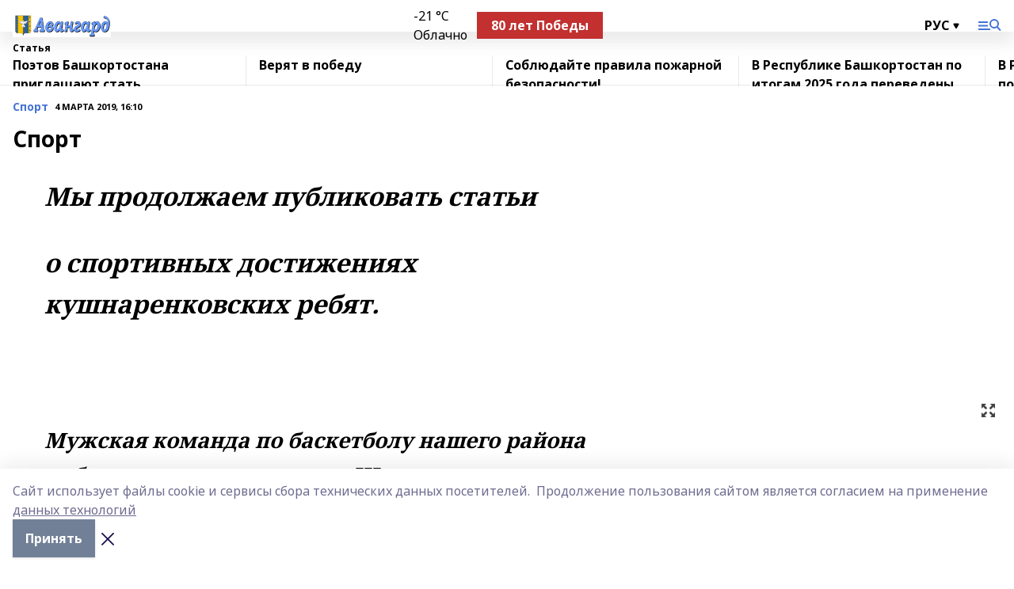

--- FILE ---
content_type: text/html; charset=utf-8
request_url: https://avangard-kushn.ru/articles/srort/2019-03-04/sport-80020
body_size: 27774
content:
<!doctype html>
<html data-n-head-ssr lang="ru" data-n-head="%7B%22lang%22:%7B%22ssr%22:%22ru%22%7D%7D">
  <head >
    <title>Спорт</title><meta data-n-head="ssr" data-hid="google" name="google" content="notranslate"><meta data-n-head="ssr" data-hid="charset" charset="utf-8"><meta data-n-head="ssr" data-hid="og:image" property="og:image" content="https://api.bashinform.ru/attachments/b07f8c167419f82ca4572ae287111d861fe0583b/store/17aba1b1c4470805c842933ca11cbbbc58ed8933a33f489363b4c5d31784/%D0%90%D0%B2%D0%B0%D0%BD%D0%B3%D0%B0%D1%80%D0%B4.svg"><meta data-n-head="ssr" name="viewport" content="width=1300"><meta data-n-head="ssr" data-hid="og:url" property="og:url" content="https://avangard-kushn.ru/articles/srort/2019-03-04/sport-80020"><meta data-n-head="ssr" data-hid="og:type" property="og:type" content="article"><meta data-n-head="ssr" name="yandex-verification" content="91c3f0c106a3d6a7"><meta data-n-head="ssr" name="zen-verification" content="FYt4WKKrdYaAk6zoGWlX4vO3Avdm3nwVJPojbl719wpJDluvsSz41lPUPokYxO9v"><meta data-n-head="ssr" name="google-site-verification" content="8XOGhckkXSZXFmsabKg5f6JXnEJUDZJSI1ygKvyXAQ0"><meta data-n-head="ssr" data-hid="og:title" property="og:title" content="Спорт"><meta data-n-head="ssr" data-hid="og:description" property="og:description" content="Спорт"><meta data-n-head="ssr" data-hid="description" name="description" content="Спорт"><link data-n-head="ssr" rel="icon" href="https://api.bashinform.ru/attachments/08161b835fedb1e91faeabf70394604c6781b5e5/store/74e0de2d16179bad1e77e7cc493122a96271f0b0cc6f084dff24899658b4/%D0%90%D0%B2%D0%B0%D0%BD%D0%B3%D0%B0%D1%80%D0%B4.svg"><link data-n-head="ssr" rel="canonical" href="https://avangard-kushn.ru/articles/srort/2019-03-04/sport-80020"><link data-n-head="ssr" rel="preconnect" href="https://fonts.googleapis.com"><link data-n-head="ssr" rel="stylesheet" href="/fonts/noto-sans/index.css"><link data-n-head="ssr" rel="stylesheet" href="https://fonts.googleapis.com/css2?family=Noto+Serif:wght@400;700&amp;display=swap"><link data-n-head="ssr" rel="stylesheet" href="https://fonts.googleapis.com/css2?family=Inter:wght@400;600;700;900&amp;display=swap"><link data-n-head="ssr" rel="stylesheet" href="https://fonts.googleapis.com/css2?family=Montserrat:wght@400;700&amp;display=swap"><link data-n-head="ssr" rel="stylesheet" href="https://fonts.googleapis.com/css2?family=Pacifico&amp;display=swap"><style data-n-head="ssr">:root { --active-color: #4573D5; }</style><script data-n-head="ssr" src="https://yastatic.net/pcode/adfox/loader.js" crossorigin="anonymous"></script><script data-n-head="ssr" src="https://vk.com/js/api/openapi.js" async></script><script data-n-head="ssr" src="https://widget.sparrow.ru/js/embed.js" async></script><script data-n-head="ssr" src="https://yandex.ru/ads/system/header-bidding.js" async></script><script data-n-head="ssr" src="https://ads.digitalcaramel.com/js/bashinform.ru.js" type="text/javascript"></script><script data-n-head="ssr">window.yaContextCb = window.yaContextCb || []</script><script data-n-head="ssr" src="https://yandex.ru/ads/system/context.js" async></script><script data-n-head="ssr" type="application/ld+json">{
            "@context": "https://schema.org",
            "@type": "NewsArticle",
            "mainEntityOfPage": {
              "@type": "WebPage",
              "@id": "https://avangard-kushn.ru/articles/srort/2019-03-04/sport-80020"
            },
            "headline" : "Спорт",
            "image": [
              "https://api.bashinform.ru/attachments/b07f8c167419f82ca4572ae287111d861fe0583b/store/17aba1b1c4470805c842933ca11cbbbc58ed8933a33f489363b4c5d31784/%D0%90%D0%B2%D0%B0%D0%BD%D0%B3%D0%B0%D1%80%D0%B4.svg"
            ],
            "datePublished": "2019-03-04T16:10:00.000+05:00",
            "author": [],
            "publisher": {
              "@type": "Organization",
              "name": "Авангард",
              "logo": {
                "@type": "ImageObject",
                "url": "https://api.bashinform.ru/attachments/b07f8c167419f82ca4572ae287111d861fe0583b/store/17aba1b1c4470805c842933ca11cbbbc58ed8933a33f489363b4c5d31784/%D0%90%D0%B2%D0%B0%D0%BD%D0%B3%D0%B0%D1%80%D0%B4.svg"
              }
            },
            "description": ""
          }</script><link rel="preload" href="/_nuxt/274f3bb.js" as="script"><link rel="preload" href="/_nuxt/622ad3e.js" as="script"><link rel="preload" href="/_nuxt/ee7430d.js" as="script"><link rel="preload" href="/_nuxt/f52d687.js" as="script"><link rel="preload" href="/_nuxt/b3945eb.js" as="script"><link rel="preload" href="/_nuxt/1f4701a.js" as="script"><link rel="preload" href="/_nuxt/bb7a823.js" as="script"><link rel="preload" href="/_nuxt/61cd1ad.js" as="script"><link rel="preload" href="/_nuxt/3795d03.js" as="script"><link rel="preload" href="/_nuxt/47aac1e.js" as="script"><link rel="preload" href="/_nuxt/9842943.js" as="script"><style data-vue-ssr-id="02097838:0 0211d3d2:0 7e56e4e3:0 78c231fa:0 2b202313:0 3ba5510c:0 7deb7420:0 7501b878:0 67a80222:0 01f9c408:0 f11faff8:0 01b9542b:0 74a8f3db:0 fd82e6f0:0 69552a97:0 2bc4b7f8:0 67baf181:0 a473ccf0:0 5e85ad43:0 6f94af7f:0 77d4baa4:0 0a7c8cf7:0 3eb3f9ae:0 0684d134:0 7eba589d:0 44e53ad8:0 d15e8f64:0">.fade-enter,.fade-leave-to{opacity:0}.fade-enter-active,.fade-leave-active{transition:opacity .2s ease}.fade-up-enter-active,.fade-up-leave-active{transition:all .35s}.fade-up-enter,.fade-up-leave-to{opacity:0;transform:translateY(-20px)}.rubric-date{display:flex;align-items:flex-end;margin-bottom:1rem}.cm-rubric{font-weight:700;font-size:14px;margin-right:.5rem;color:var(--active-color)}.cm-date{font-size:11px;text-transform:uppercase;font-weight:700}.cm-story{font-weight:700;font-size:14px;margin-left:.5rem;margin-right:.5rem;color:var(--active-color)}.serif-text{font-family:Noto Serif,serif;line-height:1.65;font-size:17px}.bg-img{background-size:cover;background-position:50%;height:0;position:relative;background-color:#e2e2e2;padding-bottom:56%;>img{position:absolute;left:0;top:0;width:100%;height:100%;-o-object-fit:cover;object-fit:cover;-o-object-position:center;object-position:center}}.btn{--text-opacity:1;color:#fff;color:rgba(255,255,255,var(--text-opacity));text-align:center;padding-top:1.5rem;padding-bottom:1.5rem;font-weight:700;cursor:pointer;margin-top:2rem;border-radius:8px;font-size:20px;background:var(--active-color)}.checkbox{border-radius:.5rem;border-width:1px;margin-right:1.25rem;cursor:pointer;border-color:#e9e9eb;width:32px;height:32px}.checkbox.__active{background:var(--active-color) 50% no-repeat url([data-uri]);border-color:var(--active-color)}.h1{margin-top:1rem;margin-bottom:1.5rem;font-weight:700;line-height:1.07;font-size:32px}.all-matters{text-align:center;cursor:pointer;padding-top:1.5rem;padding-bottom:1.5rem;font-weight:700;margin-bottom:2rem;border-radius:8px;background:#f5f5f5;font-size:20px}.all-matters.__small{padding-top:.75rem;padding-bottom:.75rem;margin-top:1.5rem;font-size:14px;border-radius:4px}[data-desktop]{.rubric-date{margin-bottom:1.25rem}.h1{font-size:46px;margin-top:1.5rem;margin-bottom:1.5rem}section.cols{display:grid;margin-left:58px;grid-gap:16px;grid-template-columns:816px 42px 300px}section.list-cols{display:grid;grid-gap:40px;grid-template-columns:1fr 300px}.matter-grid{display:flex;flex-wrap:wrap;margin-right:-16px}.top-sticky{position:-webkit-sticky;position:sticky;top:48px}.top-sticky.local{top:56px}.top-sticky.ig{top:86px}.top-sticky-matter{position:-webkit-sticky;position:sticky;z-index:1;top:102px}.top-sticky-matter.local{top:110px}.top-sticky-matter.ig{top:140px}}.search-form{display:flex;border-bottom-width:1px;--border-opacity:1;border-color:#fff;border-color:rgba(255,255,255,var(--border-opacity));padding-bottom:.75rem;justify-content:space-between;align-items:center;--text-opacity:1;color:#fff;color:rgba(255,255,255,var(--text-opacity));.reset{cursor:pointer;opacity:.5;display:block}input{background-color:transparent;border-style:none;--text-opacity:1;color:#fff;color:rgba(255,255,255,var(--text-opacity));outline:2px solid transparent;outline-offset:2px;width:66.666667%;font-size:20px}input::-moz-placeholder{color:hsla(0,0%,100%,.18824)}input:-ms-input-placeholder{color:hsla(0,0%,100%,.18824)}input::placeholder{color:hsla(0,0%,100%,.18824)}}[data-desktop] .search-form{width:820px;button{border-radius:.25rem;font-weight:700;padding:.5rem 1.5rem;cursor:pointer;--text-opacity:1;color:#fff;color:rgba(255,255,255,var(--text-opacity));font-size:22px;background:var(--active-color)}input{font-size:28px}.reset{margin-right:2rem;margin-left:auto}}html.locked{overflow:hidden}html{body{letter-spacing:-.03em;font-family:Noto Sans,sans-serif;line-height:1.19;font-size:14px}ol,ul{margin-left:2rem;margin-bottom:1rem;li{margin-bottom:.5rem}}ol{list-style-type:decimal}ul{list-style-type:disc}a{cursor:pointer;color:inherit}iframe,img,object,video{max-width:100%}}.container{padding-left:16px;padding-right:16px}[data-desktop]{min-width:1250px;.container{margin-left:auto;margin-right:auto;padding-left:0;padding-right:0;width:1250px}}
/*! normalize.css v8.0.1 | MIT License | github.com/necolas/normalize.css */html{line-height:1.15;-webkit-text-size-adjust:100%}body{margin:0}main{display:block}h1{font-size:2em;margin:.67em 0}hr{box-sizing:content-box;height:0;overflow:visible}pre{font-family:monospace,monospace;font-size:1em}a{background-color:transparent}abbr[title]{border-bottom:none;text-decoration:underline;-webkit-text-decoration:underline dotted;text-decoration:underline dotted}b,strong{font-weight:bolder}code,kbd,samp{font-family:monospace,monospace;font-size:1em}small{font-size:80%}sub,sup{font-size:75%;line-height:0;position:relative;vertical-align:baseline}sub{bottom:-.25em}sup{top:-.5em}img{border-style:none}button,input,optgroup,select,textarea{font-family:inherit;font-size:100%;line-height:1.15;margin:0}button,input{overflow:visible}button,select{text-transform:none}[type=button],[type=reset],[type=submit],button{-webkit-appearance:button}[type=button]::-moz-focus-inner,[type=reset]::-moz-focus-inner,[type=submit]::-moz-focus-inner,button::-moz-focus-inner{border-style:none;padding:0}[type=button]:-moz-focusring,[type=reset]:-moz-focusring,[type=submit]:-moz-focusring,button:-moz-focusring{outline:1px dotted ButtonText}fieldset{padding:.35em .75em .625em}legend{box-sizing:border-box;color:inherit;display:table;max-width:100%;padding:0;white-space:normal}progress{vertical-align:baseline}textarea{overflow:auto}[type=checkbox],[type=radio]{box-sizing:border-box;padding:0}[type=number]::-webkit-inner-spin-button,[type=number]::-webkit-outer-spin-button{height:auto}[type=search]{-webkit-appearance:textfield;outline-offset:-2px}[type=search]::-webkit-search-decoration{-webkit-appearance:none}::-webkit-file-upload-button{-webkit-appearance:button;font:inherit}details{display:block}summary{display:list-item}[hidden],template{display:none}blockquote,dd,dl,figure,h1,h2,h3,h4,h5,h6,hr,p,pre{margin:0}button{background-color:transparent;background-image:none}button:focus{outline:1px dotted;outline:5px auto -webkit-focus-ring-color}fieldset,ol,ul{margin:0;padding:0}ol,ul{list-style:none}html{font-family:Noto Sans,sans-serif;line-height:1.5}*,:after,:before{box-sizing:border-box;border:0 solid #e2e8f0}hr{border-top-width:1px}img{border-style:solid}textarea{resize:vertical}input::-moz-placeholder,textarea::-moz-placeholder{color:#a0aec0}input:-ms-input-placeholder,textarea:-ms-input-placeholder{color:#a0aec0}input::placeholder,textarea::placeholder{color:#a0aec0}[role=button],button{cursor:pointer}table{border-collapse:collapse}h1,h2,h3,h4,h5,h6{font-size:inherit;font-weight:inherit}a{color:inherit;text-decoration:inherit}button,input,optgroup,select,textarea{padding:0;line-height:inherit;color:inherit}code,kbd,pre,samp{font-family:Menlo,Monaco,Consolas,"Liberation Mono","Courier New",monospace}audio,canvas,embed,iframe,img,object,svg,video{display:block;vertical-align:middle}img,video{max-width:100%;height:auto}.appearance-none{-webkit-appearance:none;-moz-appearance:none;appearance:none}.bg-transparent{background-color:transparent}.bg-black{--bg-opacity:1;background-color:#000;background-color:rgba(0,0,0,var(--bg-opacity))}.bg-white{--bg-opacity:1;background-color:#fff;background-color:rgba(255,255,255,var(--bg-opacity))}.bg-gray-200{--bg-opacity:1;background-color:#edf2f7;background-color:rgba(237,242,247,var(--bg-opacity))}.bg-center{background-position:50%}.bg-top{background-position:top}.bg-no-repeat{background-repeat:no-repeat}.bg-cover{background-size:cover}.bg-contain{background-size:contain}.border-collapse{border-collapse:collapse}.border-black{--border-opacity:1;border-color:#000;border-color:rgba(0,0,0,var(--border-opacity))}.border-blue-400{--border-opacity:1;border-color:#63b3ed;border-color:rgba(99,179,237,var(--border-opacity))}.rounded{border-radius:.25rem}.rounded-lg{border-radius:.5rem}.rounded-full{border-radius:9999px}.border-none{border-style:none}.border-2{border-width:2px}.border-4{border-width:4px}.border{border-width:1px}.border-t-0{border-top-width:0}.border-t{border-top-width:1px}.border-b{border-bottom-width:1px}.cursor-pointer{cursor:pointer}.block{display:block}.inline-block{display:inline-block}.flex{display:flex}.table{display:table}.grid{display:grid}.hidden{display:none}.flex-col{flex-direction:column}.flex-wrap{flex-wrap:wrap}.flex-no-wrap{flex-wrap:nowrap}.items-center{align-items:center}.justify-center{justify-content:center}.justify-between{justify-content:space-between}.flex-grow-0{flex-grow:0}.flex-shrink-0{flex-shrink:0}.order-first{order:-9999}.order-last{order:9999}.font-sans{font-family:Noto Sans,sans-serif}.font-serif{font-family:Noto Serif,serif}.font-medium{font-weight:500}.font-semibold{font-weight:600}.font-bold{font-weight:700}.h-3{height:.75rem}.h-6{height:1.5rem}.h-12{height:3rem}.h-auto{height:auto}.h-full{height:100%}.text-xs{font-size:11px}.text-sm{font-size:12px}.text-base{font-size:14px}.text-lg{font-size:16px}.text-xl{font-size:18px}.text-2xl{font-size:21px}.text-3xl{font-size:30px}.text-4xl{font-size:46px}.leading-6{line-height:1.5rem}.leading-none{line-height:1}.leading-tight{line-height:1.07}.leading-snug{line-height:1.125}.m-0{margin:0}.my-0{margin-top:0;margin-bottom:0}.mx-0{margin-left:0;margin-right:0}.mx-1{margin-left:.25rem;margin-right:.25rem}.mx-2{margin-left:.5rem;margin-right:.5rem}.my-4{margin-top:1rem;margin-bottom:1rem}.mx-4{margin-left:1rem;margin-right:1rem}.my-5{margin-top:1.25rem;margin-bottom:1.25rem}.mx-5{margin-left:1.25rem;margin-right:1.25rem}.my-6{margin-top:1.5rem;margin-bottom:1.5rem}.my-8{margin-top:2rem;margin-bottom:2rem}.mx-auto{margin-left:auto;margin-right:auto}.-mx-3{margin-left:-.75rem;margin-right:-.75rem}.-my-4{margin-top:-1rem;margin-bottom:-1rem}.mt-0{margin-top:0}.mr-0{margin-right:0}.mb-0{margin-bottom:0}.ml-0{margin-left:0}.mt-1{margin-top:.25rem}.mr-1{margin-right:.25rem}.mb-1{margin-bottom:.25rem}.ml-1{margin-left:.25rem}.mt-2{margin-top:.5rem}.mr-2{margin-right:.5rem}.mb-2{margin-bottom:.5rem}.ml-2{margin-left:.5rem}.mt-3{margin-top:.75rem}.mr-3{margin-right:.75rem}.mb-3{margin-bottom:.75rem}.mt-4{margin-top:1rem}.mr-4{margin-right:1rem}.mb-4{margin-bottom:1rem}.ml-4{margin-left:1rem}.mt-5{margin-top:1.25rem}.mr-5{margin-right:1.25rem}.mb-5{margin-bottom:1.25rem}.mt-6{margin-top:1.5rem}.mr-6{margin-right:1.5rem}.mb-6{margin-bottom:1.5rem}.mt-8{margin-top:2rem}.mr-8{margin-right:2rem}.mb-8{margin-bottom:2rem}.ml-8{margin-left:2rem}.mt-10{margin-top:2.5rem}.ml-10{margin-left:2.5rem}.mt-12{margin-top:3rem}.mb-12{margin-bottom:3rem}.mt-16{margin-top:4rem}.mb-16{margin-bottom:4rem}.mr-20{margin-right:5rem}.mr-auto{margin-right:auto}.ml-auto{margin-left:auto}.mt-px{margin-top:1px}.-mt-2{margin-top:-.5rem}.max-w-none{max-width:none}.max-w-full{max-width:100%}.object-contain{-o-object-fit:contain;object-fit:contain}.object-cover{-o-object-fit:cover;object-fit:cover}.object-center{-o-object-position:center;object-position:center}.opacity-0{opacity:0}.opacity-50{opacity:.5}.outline-none{outline:2px solid transparent;outline-offset:2px}.overflow-auto{overflow:auto}.overflow-hidden{overflow:hidden}.overflow-visible{overflow:visible}.p-0{padding:0}.p-2{padding:.5rem}.p-3{padding:.75rem}.p-4{padding:1rem}.p-8{padding:2rem}.px-0{padding-left:0;padding-right:0}.py-1{padding-top:.25rem;padding-bottom:.25rem}.px-1{padding-left:.25rem;padding-right:.25rem}.py-2{padding-top:.5rem;padding-bottom:.5rem}.px-2{padding-left:.5rem;padding-right:.5rem}.py-3{padding-top:.75rem;padding-bottom:.75rem}.px-3{padding-left:.75rem;padding-right:.75rem}.py-4{padding-top:1rem;padding-bottom:1rem}.px-4{padding-left:1rem;padding-right:1rem}.px-5{padding-left:1.25rem;padding-right:1.25rem}.px-6{padding-left:1.5rem;padding-right:1.5rem}.py-8{padding-top:2rem;padding-bottom:2rem}.py-10{padding-top:2.5rem;padding-bottom:2.5rem}.pt-0{padding-top:0}.pr-0{padding-right:0}.pb-0{padding-bottom:0}.pt-1{padding-top:.25rem}.pt-2{padding-top:.5rem}.pb-2{padding-bottom:.5rem}.pl-2{padding-left:.5rem}.pt-3{padding-top:.75rem}.pb-3{padding-bottom:.75rem}.pt-4{padding-top:1rem}.pr-4{padding-right:1rem}.pb-4{padding-bottom:1rem}.pl-4{padding-left:1rem}.pt-5{padding-top:1.25rem}.pr-5{padding-right:1.25rem}.pb-5{padding-bottom:1.25rem}.pl-5{padding-left:1.25rem}.pt-6{padding-top:1.5rem}.pb-6{padding-bottom:1.5rem}.pl-6{padding-left:1.5rem}.pt-8{padding-top:2rem}.pb-8{padding-bottom:2rem}.pr-10{padding-right:2.5rem}.pb-12{padding-bottom:3rem}.pl-12{padding-left:3rem}.pb-16{padding-bottom:4rem}.pointer-events-none{pointer-events:none}.fixed{position:fixed}.absolute{position:absolute}.relative{position:relative}.sticky{position:-webkit-sticky;position:sticky}.top-0{top:0}.right-0{right:0}.bottom-0{bottom:0}.left-0{left:0}.left-auto{left:auto}.shadow{box-shadow:0 1px 3px 0 rgba(0,0,0,.1),0 1px 2px 0 rgba(0,0,0,.06)}.shadow-none{box-shadow:none}.text-center{text-align:center}.text-right{text-align:right}.text-transparent{color:transparent}.text-black{--text-opacity:1;color:#000;color:rgba(0,0,0,var(--text-opacity))}.text-white{--text-opacity:1;color:#fff;color:rgba(255,255,255,var(--text-opacity))}.text-gray-600{--text-opacity:1;color:#718096;color:rgba(113,128,150,var(--text-opacity))}.text-gray-700{--text-opacity:1;color:#4a5568;color:rgba(74,85,104,var(--text-opacity))}.uppercase{text-transform:uppercase}.underline{text-decoration:underline}.tracking-tight{letter-spacing:-.05em}.select-none{-webkit-user-select:none;-moz-user-select:none;-ms-user-select:none;user-select:none}.select-all{-webkit-user-select:all;-moz-user-select:all;-ms-user-select:all;user-select:all}.visible{visibility:visible}.invisible{visibility:hidden}.whitespace-no-wrap{white-space:nowrap}.w-3{width:.75rem}.w-auto{width:auto}.w-1\/3{width:33.333333%}.w-full{width:100%}.z-20{z-index:20}.z-50{z-index:50}.gap-1{grid-gap:.25rem;gap:.25rem}.gap-2{grid-gap:.5rem;gap:.5rem}.gap-3{grid-gap:.75rem;gap:.75rem}.gap-4{grid-gap:1rem;gap:1rem}.gap-5{grid-gap:1.25rem;gap:1.25rem}.gap-6{grid-gap:1.5rem;gap:1.5rem}.gap-8{grid-gap:2rem;gap:2rem}.gap-10{grid-gap:2.5rem;gap:2.5rem}.grid-cols-1{grid-template-columns:repeat(1,minmax(0,1fr))}.grid-cols-2{grid-template-columns:repeat(2,minmax(0,1fr))}.grid-cols-3{grid-template-columns:repeat(3,minmax(0,1fr))}.grid-cols-4{grid-template-columns:repeat(4,minmax(0,1fr))}.grid-cols-5{grid-template-columns:repeat(5,minmax(0,1fr))}.transform{--transform-translate-x:0;--transform-translate-y:0;--transform-rotate:0;--transform-skew-x:0;--transform-skew-y:0;--transform-scale-x:1;--transform-scale-y:1;transform:translateX(var(--transform-translate-x)) translateY(var(--transform-translate-y)) rotate(var(--transform-rotate)) skewX(var(--transform-skew-x)) skewY(var(--transform-skew-y)) scaleX(var(--transform-scale-x)) scaleY(var(--transform-scale-y))}.transition-all{transition-property:all}.transition{transition-property:background-color,border-color,color,fill,stroke,opacity,box-shadow,transform}@-webkit-keyframes spin{to{transform:rotate(1turn)}}@keyframes spin{to{transform:rotate(1turn)}}@-webkit-keyframes ping{75%,to{transform:scale(2);opacity:0}}@keyframes ping{75%,to{transform:scale(2);opacity:0}}@-webkit-keyframes pulse{50%{opacity:.5}}@keyframes pulse{50%{opacity:.5}}@-webkit-keyframes bounce{0%,to{transform:translateY(-25%);-webkit-animation-timing-function:cubic-bezier(.8,0,1,1);animation-timing-function:cubic-bezier(.8,0,1,1)}50%{transform:none;-webkit-animation-timing-function:cubic-bezier(0,0,.2,1);animation-timing-function:cubic-bezier(0,0,.2,1)}}@keyframes bounce{0%,to{transform:translateY(-25%);-webkit-animation-timing-function:cubic-bezier(.8,0,1,1);animation-timing-function:cubic-bezier(.8,0,1,1)}50%{transform:none;-webkit-animation-timing-function:cubic-bezier(0,0,.2,1);animation-timing-function:cubic-bezier(0,0,.2,1)}}
.nuxt-progress{position:fixed;top:0;left:0;right:0;height:2px;width:0;opacity:1;transition:width .1s,opacity .4s;background-color:var(--active-color);z-index:999999}.nuxt-progress.nuxt-progress-notransition{transition:none}.nuxt-progress-failed{background-color:red}
.page_1iNBq{position:relative;min-height:65vh}[data-desktop]{.topBanner_Im5IM{margin-left:auto;margin-right:auto;width:1256px}}
.bnr_2VvRX{margin-left:auto;margin-right:auto;width:300px}.bnr_2VvRX:not(:empty){margin-bottom:1rem}.bnrContainer_1ho9N.mb-0 .bnr_2VvRX{margin-bottom:0}[data-desktop]{.bnr_2VvRX{width:auto;margin-left:0;margin-right:0}}
.topline-container[data-v-7682f57c]{position:-webkit-sticky;position:sticky;top:0;z-index:10}.bottom-menu[data-v-7682f57c]{--bg-opacity:1;background-color:#fff;background-color:rgba(255,255,255,var(--bg-opacity));height:45px;box-shadow:0 15px 20px rgba(0,0,0,.08)}.bottom-menu.__dark[data-v-7682f57c]{--bg-opacity:1;background-color:#000;background-color:rgba(0,0,0,var(--bg-opacity));.bottom-menu-link{--text-opacity:1;color:#fff;color:rgba(255,255,255,var(--text-opacity))}.bottom-menu-link:hover{color:var(--active-color)}}.bottom-menu-links[data-v-7682f57c]{display:flex;overflow:auto;grid-gap:1rem;gap:1rem;padding-top:1rem;padding-bottom:1rem;scrollbar-width:none}.bottom-menu-links[data-v-7682f57c]::-webkit-scrollbar{display:none}.bottom-menu-link[data-v-7682f57c]{white-space:nowrap;font-weight:700}.bottom-menu-link[data-v-7682f57c]:hover{color:var(--active-color)}
.topline_KUXuM{--bg-opacity:1;background-color:#fff;background-color:rgba(255,255,255,var(--bg-opacity));padding-top:.5rem;padding-bottom:.5rem;position:relative;box-shadow:0 15px 20px rgba(0,0,0,.08);height:40px;z-index:1}.topline_KUXuM.__dark_3HDH5{--bg-opacity:1;background-color:#000;background-color:rgba(0,0,0,var(--bg-opacity))}[data-desktop]{.topline_KUXuM{height:50px}}
.container_3LUUG{display:flex;align-items:center;justify-content:space-between}.container_3LUUG.__dark_AMgBk{.logo_1geVj{--text-opacity:1;color:#fff;color:rgba(255,255,255,var(--text-opacity))}.menu-trigger_2_P72{--bg-opacity:1;background-color:#fff;background-color:rgba(255,255,255,var(--bg-opacity))}.lang_107ai,.topline-item_1BCyx{--text-opacity:1;color:#fff;color:rgba(255,255,255,var(--text-opacity))}.lang_107ai{background-image:url([data-uri])}}.lang_107ai{margin-left:auto;margin-right:1.25rem;padding-right:1rem;padding-left:.5rem;cursor:pointer;display:flex;align-items:center;font-weight:700;-webkit-appearance:none;-moz-appearance:none;appearance:none;outline:2px solid transparent;outline-offset:2px;text-transform:uppercase;background:no-repeat url([data-uri]) calc(100% - 3px) 50%}.logo-img_9ttWw{max-height:30px}.logo-text_Gwlnp{white-space:nowrap;font-family:Pacifico,serif;font-size:24px;line-height:.9;color:var(--active-color)}.menu-trigger_2_P72{cursor:pointer;width:30px;height:24px;background:var(--active-color);-webkit-mask:no-repeat url(/_nuxt/img/menu.cffb7c4.svg) center;mask:no-repeat url(/_nuxt/img/menu.cffb7c4.svg) center}.menu-trigger_2_P72.__cross_3NUSb{-webkit-mask-image:url([data-uri]);mask-image:url([data-uri])}.topline-item_1BCyx{font-weight:700;line-height:1;margin-right:16px}.topline-item_1BCyx,.topline-item_1BCyx.blue_1SDgs,.topline-item_1BCyx.red_1EmKm{--text-opacity:1;color:#fff;color:rgba(255,255,255,var(--text-opacity))}.topline-item_1BCyx.blue_1SDgs,.topline-item_1BCyx.red_1EmKm{padding:9px 18px;background:#8bb1d4}.topline-item_1BCyx.red_1EmKm{background:#c23030}.topline-item_1BCyx.default_3xuLv{font-size:12px;color:var(--active-color);max-width:100px}[data-desktop]{.logo-img_9ttWw{max-height:40px}.logo-text_Gwlnp{position:relative;top:-3px;font-size:36px}.slogan-desktop_2LraR{font-size:11px;margin-left:2.5rem;font-weight:700;text-transform:uppercase;color:#5e6a70}.lang_107ai{margin-left:0}}
.weather[data-v-f75b9a02]{display:flex;align-items:center;.icon{border-radius:9999px;margin-right:.5rem;background:var(--active-color) no-repeat 50%/11px;width:18px;height:18px}.clear{background-image:url(/_nuxt/img/clear.504a39c.svg)}.clouds{background-image:url(/_nuxt/img/clouds.35bb1b1.svg)}.few_clouds{background-image:url(/_nuxt/img/few_clouds.849e8ce.svg)}.rain{background-image:url(/_nuxt/img/rain.fa221cc.svg)}.snow{background-image:url(/_nuxt/img/snow.3971728.svg)}.thunderstorm_w_rain{background-image:url(/_nuxt/img/thunderstorm_w_rain.f4f5bf2.svg)}.thunderstorm{background-image:url(/_nuxt/img/thunderstorm.bbf00c1.svg)}.text{font-size:12px;font-weight:700;line-height:1;color:rgba(0,0,0,.9)}}.__dark.weather .text[data-v-f75b9a02]{--text-opacity:1;color:#fff;color:rgba(255,255,255,var(--text-opacity))}
.block_35WEi{position:-webkit-sticky;position:sticky;left:0;width:100%;padding-top:.75rem;padding-bottom:.75rem;--bg-opacity:1;background-color:#fff;background-color:rgba(255,255,255,var(--bg-opacity));--text-opacity:1;color:#000;color:rgba(0,0,0,var(--text-opacity));height:68px;z-index:8;border-bottom:1px solid rgba(0,0,0,.08235)}.block_35WEi.invisible_3bwn4{visibility:hidden}.block_35WEi.local_2u9p8,.block_35WEi.local_ext_2mSQw{top:40px}.block_35WEi.local_2u9p8.has_bottom_items_u0rcZ,.block_35WEi.local_ext_2mSQw.has_bottom_items_u0rcZ{top:85px}.block_35WEi.ig_3ld7e{top:50px}.block_35WEi.ig_3ld7e.has_bottom_items_u0rcZ{top:95px}.block_35WEi.bi_3BhQ1,.block_35WEi.bi_ext_1Yp6j{top:49px}.block_35WEi.bi_3BhQ1.has_bottom_items_u0rcZ,.block_35WEi.bi_ext_1Yp6j.has_bottom_items_u0rcZ{top:94px}.block_35WEi.red_wPGsU{background:#fdf3f3;.blockTitle_1BF2P{color:#d65a47}}.block_35WEi.blue_2AJX7{background:#e6ecf2;.blockTitle_1BF2P{color:#8bb1d4}}.block_35WEi{.loading_1RKbb{height:1.5rem;margin:0 auto}}.blockTitle_1BF2P{font-weight:700;font-size:12px;margin-bottom:.25rem;display:inline-block;overflow:hidden;max-height:1.2em;display:-webkit-box;-webkit-line-clamp:1;-webkit-box-orient:vertical;text-overflow:ellipsis}.items_2XU71{display:flex;overflow:auto;margin-left:-16px;margin-right:-16px;padding-left:16px;padding-right:16px}.items_2XU71::-webkit-scrollbar{display:none}.item_KFfAv{flex-shrink:0;flex-grow:0;padding-right:1rem;margin-right:1rem;font-weight:700;overflow:hidden;width:295px;max-height:2.4em;border-right:1px solid rgba(0,0,0,.08235);display:-webkit-box;-webkit-line-clamp:2;-webkit-box-orient:vertical;text-overflow:ellipsis}.item_KFfAv:hover{opacity:.75}[data-desktop]{.block_35WEi{height:54px}.block_35WEi.local_2u9p8,.block_35WEi.local_ext_2mSQw{top:50px}.block_35WEi.local_2u9p8.has_bottom_items_u0rcZ,.block_35WEi.local_ext_2mSQw.has_bottom_items_u0rcZ{top:95px}.block_35WEi.ig_3ld7e{top:80px}.block_35WEi.ig_3ld7e.has_bottom_items_u0rcZ{top:125px}.block_35WEi.bi_3BhQ1,.block_35WEi.bi_ext_1Yp6j{top:42px}.block_35WEi.bi_3BhQ1.has_bottom_items_u0rcZ,.block_35WEi.bi_ext_1Yp6j.has_bottom_items_u0rcZ{top:87px}.block_35WEi.image_3yONs{.prev_1cQoq{background-image:url([data-uri])}.next_827zB{background-image:url([data-uri])}}.wrapper_TrcU4{display:grid;grid-template-columns:240px calc(100% - 320px)}.next_827zB,.prev_1cQoq{position:absolute;cursor:pointer;width:24px;height:24px;top:4px;left:210px;background:url([data-uri])}.next_827zB{left:auto;right:15px;background:url([data-uri])}.blockTitle_1BF2P{font-size:18px;padding-right:2.5rem;margin-right:0;max-height:2.4em;-webkit-line-clamp:2}.items_2XU71{margin-left:0;padding-left:0;-ms-scroll-snap-type:x mandatory;scroll-snap-type:x mandatory;scroll-behavior:smooth;scrollbar-width:none}.item_KFfAv,.items_2XU71{margin-right:0;padding-right:0}.item_KFfAv{padding-left:1.25rem;scroll-snap-align:start;width:310px;border-left:1px solid rgba(0,0,0,.08235);border-right:none}}
@-webkit-keyframes rotate-data-v-8cdd8c10{0%{transform:rotate(0)}to{transform:rotate(1turn)}}@keyframes rotate-data-v-8cdd8c10{0%{transform:rotate(0)}to{transform:rotate(1turn)}}.component[data-v-8cdd8c10]{height:3rem;margin-top:1.5rem;margin-bottom:1.5rem;display:flex;justify-content:center;align-items:center;span{height:100%;width:4rem;background:no-repeat url(/_nuxt/img/loading.dd38236.svg) 50%/contain;-webkit-animation:rotate-data-v-8cdd8c10 .8s infinite;animation:rotate-data-v-8cdd8c10 .8s infinite}}
.promo_ZrQsB{text-align:center;display:block;--text-opacity:1;color:#fff;color:rgba(255,255,255,var(--text-opacity));font-weight:500;font-size:16px;line-height:1;position:relative;z-index:1;background:#d65a47;padding:6px 20px}[data-desktop]{.promo_ZrQsB{margin-left:auto;margin-right:auto;font-size:18px;padding:12px 40px}}
.feedTriggerMobile_1uP3h{text-align:center;width:100%;left:0;bottom:0;padding:1rem;color:#000;color:rgba(0,0,0,var(--text-opacity));background:#e7e7e7;filter:drop-shadow(0 -10px 30px rgba(0,0,0,.4))}.feedTriggerMobile_1uP3h,[data-desktop] .feedTriggerDesktop_eR1zC{position:fixed;font-weight:700;--text-opacity:1;z-index:8}[data-desktop] .feedTriggerDesktop_eR1zC{color:#fff;color:rgba(255,255,255,var(--text-opacity));cursor:pointer;padding:1rem 1rem 1rem 1.5rem;display:flex;align-items:center;justify-content:space-between;width:auto;font-size:28px;right:20px;bottom:20px;line-height:.85;background:var(--active-color);.new_36fkO{--bg-opacity:1;background-color:#fff;background-color:rgba(255,255,255,var(--bg-opacity));font-size:18px;padding:.25rem .5rem;margin-left:1rem;color:var(--active-color)}}
.noindex_1PbKm{display:block}.rubricDate_XPC5P{display:flex;margin-bottom:1rem;align-items:center;flex-wrap:wrap;grid-row-gap:.5rem;row-gap:.5rem}[data-desktop]{.rubricDate_XPC5P{margin-left:58px}.noindex_1PbKm,.pollContainer_25rgc{margin-left:40px}.noindex_1PbKm{width:700px}}
.h1_fQcc_{margin-top:0;margin-bottom:1rem;font-size:28px}.bigLead_37UJd{margin-bottom:1.25rem;font-size:20px}[data-desktop]{.h1_fQcc_{margin-bottom:1.25rem;margin-top:0;font-size:40px}.bigLead_37UJd{font-size:21px;margin-bottom:2rem}.smallLead_3mYo6{font-size:21px;font-weight:500}.leadImg_n0Xok{display:grid;grid-gap:2rem;gap:2rem;margin-bottom:2rem;grid-template-columns:repeat(2,minmax(0,1fr));margin-left:40px;width:700px}}
.partner[data-v-73e20f19]{margin-top:1rem;margin-bottom:1rem;color:rgba(0,0,0,.31373)}
.block_1h4f8{margin-bottom:1.5rem}[data-desktop] .block_1h4f8{margin-bottom:2rem}
.paragraph[data-v-7a4bd814]{a{color:var(--active-color)}p{margin-bottom:1.5rem}ol,ul{margin-left:2rem;margin-bottom:1rem;li{margin-bottom:.5rem}}ol{list-style-type:decimal}ul{list-style-type:disc}.question{font-weight:700;font-size:21px;line-height:1.43}.answer:before,.question:before{content:"— "}h2,h3,h4{font-weight:700;margin-bottom:1.5rem;line-height:1.07;font-family:Noto Sans,sans-serif}h2{font-size:30px}h3{font-size:21px}h4{font-size:18px}blockquote{padding-top:1rem;padding-bottom:1rem;margin-bottom:1rem;font-weight:700;font-family:Noto Sans,sans-serif;border-top:6px solid var(--active-color);border-bottom:6px solid var(--active-color);font-size:19px;line-height:1.15}.table-wrapper{overflow:auto}table{border-collapse:collapse;margin-top:1rem;margin-bottom:1rem;min-width:100%;td{padding:.75rem .5rem;border-width:1px}p{margin:0}}}
.imageContainer_N5llU{position:relative;--bg-opacity:1;background-color:#edf2f7;background-color:rgba(237,242,247,var(--bg-opacity))}[data-desktop]{.imageBlock_36ZEy{margin-left:40px;width:700px}}
.fs-icon[data-v-2dcb0dcc]{position:absolute;cursor:pointer;right:0;top:0;transition-property:background-color,border-color,color,fill,stroke,opacity,box-shadow,transform;transition-duration:.3s;width:25px;height:25px;background:url(/_nuxt/img/fs.32f317e.svg) 0 100% no-repeat}
.blurImgContainer_3_532{position:relative;overflow:hidden;--bg-opacity:1;background-color:#edf2f7;background-color:rgba(237,242,247,var(--bg-opacity));background-position:50%;background-repeat:no-repeat;display:flex;align-items:center;justify-content:center;aspect-ratio:16/9;background-image:url(/img/loading.svg)}.blurImgBlur_2fI8T{background-position:50%;background-size:cover;filter:blur(10px)}.blurImgBlur_2fI8T,.blurImgImg_ZaMSE{position:absolute;left:0;top:0;width:100%;height:100%}.blurImgImg_ZaMSE{-o-object-fit:contain;object-fit:contain;-o-object-position:center;object-position:center}.play_hPlPQ{background-size:contain;background-position:50%;background-repeat:no-repeat;position:relative;z-index:1;width:18%;min-width:30px;max-width:80px;aspect-ratio:1/1;background-image:url([data-uri])}[data-desktop]{.play_hPlPQ{min-width:35px}}
.photoText_slx0c{padding-top:.25rem;font-family:Noto Serif,serif;font-size:13px;a{color:var(--active-color)}}.author_1ZcJr{color:rgba(0,0,0,.50196);span{margin-right:.25rem}}[data-desktop]{.photoText_slx0c{padding-top:.75rem;font-size:12px;line-height:1}.author_1ZcJr{font-size:11px}}.photoText_slx0c.textWhite_m9vxt{--text-opacity:1;color:#fff;color:rgba(255,255,255,var(--text-opacity));.author_1ZcJr{--text-opacity:1;color:#fff;color:rgba(255,255,255,var(--text-opacity))}}
.readus_3o8ag{margin-bottom:1.5rem;font-weight:700;font-size:16px}.subscribeButton_2yILe{font-weight:700;--text-opacity:1;color:#fff;color:rgba(255,255,255,var(--text-opacity));text-align:center;letter-spacing:-.05em;background:var(--active-color);padding:0 8px 3px;border-radius:11px;font-size:15px;width:140px}.rTitle_ae5sX{margin-bottom:1rem;font-family:Noto Sans,sans-serif;font-weight:700;color:#202022;font-size:20px;font-style:normal;line-height:normal}.items_1vOtx{display:flex;flex-wrap:wrap;grid-gap:.75rem;gap:.75rem;max-width:360px}.items_1vOtx.regional_OHiaP{.socialIcon_1xwkP{width:calc(33% - 10px)}.socialIcon_1xwkP:first-child,.socialIcon_1xwkP:nth-child(2){width:calc(50% - 10px)}}.socialIcon_1xwkP{margin-bottom:.5rem;background-size:contain;background-repeat:no-repeat;flex-shrink:0;width:calc(50% - 10px);background-position:0;height:30px}.vkIcon_1J2rG{background-image:url(/_nuxt/img/vk.07bf3d5.svg)}.vkShortIcon_1XRTC{background-image:url(/_nuxt/img/vk-short.1e19426.svg)}.tgIcon_3Y6iI{background-image:url(/_nuxt/img/tg.bfb93b5.svg)}.zenIcon_1Vpt0{background-image:url(/_nuxt/img/zen.1c41c49.svg)}.okIcon_3Q4dv{background-image:url(/_nuxt/img/ok.de8d66c.svg)}.okShortIcon_12fSg{background-image:url(/_nuxt/img/ok-short.e0e3723.svg)}.maxIcon_3MreL{background-image:url(/_nuxt/img/max.da7c1ef.png)}[data-desktop]{.readus_3o8ag{margin-left:2.5rem}.items_1vOtx{flex-wrap:nowrap;max-width:none;align-items:center}.subscribeButton_2yILe{text-align:center;font-weight:700;width:auto;padding:4px 7px 7px;font-size:25px}.socialIcon_1xwkP{height:45px}.vkIcon_1J2rG{width:197px!important}.vkShortIcon_1XRTC{width:90px!important}.tgIcon_3Y6iI{width:160px!important}.zenIcon_1Vpt0{width:110px!important}.okIcon_3Q4dv{width:256px!important}.okShortIcon_12fSg{width:90px!important}.maxIcon_3MreL{width:110px!important}}
.socials_3qx1G{margin-bottom:1.5rem}.socials_3qx1G.__black a{--border-opacity:1;border-color:#000;border-color:rgba(0,0,0,var(--border-opacity))}.socials_3qx1G.__border-white_1pZ66 .items_JTU4t a{--border-opacity:1;border-color:#fff;border-color:rgba(255,255,255,var(--border-opacity))}.socials_3qx1G{a{display:block;background-position:50%;background-repeat:no-repeat;cursor:pointer;width:20%;border:.5px solid #e2e2e2;border-right-width:0;height:42px}a:last-child{border-right-width:1px}}.items_JTU4t{display:flex}.vk_3jS8H{background-image:url(/_nuxt/img/vk.a3fc87d.svg)}.ok_3Znis{background-image:url(/_nuxt/img/ok.480e53f.svg)}.wa_32a2a{background-image:url(/_nuxt/img/wa.f2f254d.svg)}.tg_1vndD{background-image:url([data-uri])}.print_3gkIT{background-image:url(/_nuxt/img/print.f5ef7f3.svg)}.max_sqBYC{background-image:url([data-uri])}[data-desktop]{.socials_3qx1G{margin-bottom:0;width:42px}.socials_3qx1G.__sticky{position:-webkit-sticky;position:sticky;top:102px}.socials_3qx1G.__sticky.local_3XMUZ{top:110px}.socials_3qx1G.__sticky.ig_zkzMn{top:140px}.socials_3qx1G{a{width:auto;border-width:1px;border-bottom-width:0}a:last-child{border-bottom-width:1px}}.items_JTU4t{display:block}}.socials_3qx1G.__dark_1QzU6{a{border-color:#373737}.vk_3jS8H{background-image:url(/_nuxt/img/vk-white.dc41d20.svg)}.ok_3Znis{background-image:url(/_nuxt/img/ok-white.c2036d3.svg)}.wa_32a2a{background-image:url(/_nuxt/img/wa-white.e567518.svg)}.tg_1vndD{background-image:url([data-uri])}.print_3gkIT{background-image:url(/_nuxt/img/print-white.f6fd3d9.svg)}.max_sqBYC{background-image:url([data-uri])}}
.blockTitle_2XRiy{margin-bottom:.75rem;font-weight:700;font-size:28px}.itemsContainer_3JjHp{overflow:auto;margin-right:-1rem}.items_Kf7PA{width:770px;display:flex;overflow:auto}.teaserItem_ZVyTH{padding:.75rem;background:#f2f2f4;width:240px;margin-right:16px;.img_3lUmb{margin-bottom:.5rem}.title_3KNuK{line-height:1.07;font-size:18px;font-weight:700}}.teaserItem_ZVyTH:hover .title_3KNuK{color:var(--active-color)}[data-desktop]{.blockTitle_2XRiy{font-size:30px}.itemsContainer_3JjHp{margin-right:0;overflow:visible}.items_Kf7PA{display:grid;grid-template-columns:repeat(3,minmax(0,1fr));grid-gap:1.5rem;gap:1.5rem;width:auto;overflow:visible}.teaserItem_ZVyTH{width:auto;margin-right:0;background-color:transparent;padding:0;.img_3lUmb{background:#8894a2 url(/_nuxt/img/pattern-mix.5c9ce73.svg) 100% 100% no-repeat;padding-right:40px}.title_3KNuK{font-size:21px}}}
.footer_2pohu{padding:2rem .75rem;margin-top:2rem;position:relative;background:#282828;color:#eceff1}[data-desktop]{.footer_2pohu{padding:2.5rem 0}}
.footerContainer_YJ8Ze{display:grid;grid-template-columns:repeat(1,minmax(0,1fr));grid-gap:20px;font-family:Inter,sans-serif;font-size:13px;line-height:1.38;a{--text-opacity:1;color:#fff;color:rgba(255,255,255,var(--text-opacity));opacity:.75}a:hover{opacity:.5}}.contacts_3N-fT{display:grid;grid-template-columns:repeat(1,minmax(0,1fr));grid-gap:.75rem;gap:.75rem}[data-desktop]{.footerContainer_YJ8Ze{grid-gap:2.5rem;gap:2.5rem;grid-template-columns:1fr 1fr 1fr 220px;padding-bottom:20px!important}.footerContainer_YJ8Ze.__2_3FM1O{grid-template-columns:1fr 220px}.footerContainer_YJ8Ze.__3_2yCD-{grid-template-columns:1fr 1fr 220px}.footerContainer_YJ8Ze.__4_33040{grid-template-columns:1fr 1fr 1fr 220px}}</style>
  </head>
  <body class="desktop " data-desktop="1" data-n-head="%7B%22class%22:%7B%22ssr%22:%22desktop%20%22%7D,%22data-desktop%22:%7B%22ssr%22:%221%22%7D%7D">
    <div data-server-rendered="true" id="__nuxt"><!----><div id="__layout"><div><!----> <div class="bg-white"><!----> <!----> <div class="mb-0 bnrContainer_1ho9N"><div title="fullscreen" class="html-bnr bnr_2VvRX"></div></div> <!----></div> <div class="topline-container" data-v-7682f57c><div data-v-7682f57c><div class="topline_KUXuM"><div class="container container_3LUUG"><a href="/" class="nuxt-link-active"><img src="https://api.bashinform.ru/attachments/b07f8c167419f82ca4572ae287111d861fe0583b/store/17aba1b1c4470805c842933ca11cbbbc58ed8933a33f489363b4c5d31784/%D0%90%D0%B2%D0%B0%D0%BD%D0%B3%D0%B0%D1%80%D0%B4.svg" class="logo-img_9ttWw"></a> <!----> <div class="weather ml-auto mr-3" data-v-f75b9a02><div class="icon clouds" data-v-f75b9a02></div> <div class="text" data-v-f75b9a02>-21 °С <br data-v-f75b9a02>Облачно</div></div> <a href="/rubric/pobeda-80" target="_blank" class="topline-item_1BCyx red_1EmKm">80 лет Победы</a> <select class="lang_107ai"><option selected="selected">Рус</option> <option value="https://avangard-t-kushn.ru">Тат</option></select> <div class="menu-trigger_2_P72"></div></div></div></div> <!----></div> <div><div class="block_35WEi undefined local_ext_2mSQw"><div class="component loading_1RKbb" data-v-8cdd8c10><span data-v-8cdd8c10></span></div></div> <!----> <div class="page_1iNBq"><div><!----> <div class="feedTriggerDesktop_eR1zC"><span>Все новости</span> <!----></div></div> <div class="container mt-4"><div><div class="rubricDate_XPC5P"><a href="/articles/srort" class="cm-rubric nuxt-link-active">Спорт</a> <div class="cm-date mr-2">4 Марта 2019, 16:10</div> <!----> <!----></div> <section class="cols"><div><div class="mb-4"><!----> <h1 class="h1 h1_fQcc_">Спорт</h1> <h2 class="bigLead_37UJd"></h2> <div data-v-73e20f19><!----> <!----></div> <!----> <!----></div> <!----> <div><div class="block_1h4f8"><div class="paragraph serif-text" style="margin-left:40px;width:700px;" data-v-7a4bd814><span style="font-size: 18pt;"></div></div><div class="block_1h4f8"><div class="paragraph serif-text" style="margin-left:40px;width:700px;" data-v-7a4bd814><p style="text-align: center;"></div></div><div class="block_1h4f8"><div class="paragraph serif-text" style="margin-left:40px;width:700px;" data-v-7a4bd814><b><i><span style="font-size: 24pt;">Мы продолжаем публиковать статьи </span></i></b></div></div><div class="block_1h4f8"><div class="paragraph serif-text" style="margin-left:40px;width:700px;" data-v-7a4bd814><p style="text-align: center;"></div></div><div class="block_1h4f8"><div class="paragraph serif-text" style="margin-left:40px;width:700px;" data-v-7a4bd814><b><i><span style="font-size: 24pt;">о спортивных достижениях кушнаренковских ребят.</span></i></b></div></div><div class="block_1h4f8"><div class="paragraph serif-text" style="margin-left:40px;width:700px;" data-v-7a4bd814><p style="text-align: center;"></div></div><div class="block_1h4f8"><div class="paragraph serif-text" style="margin-left:40px;width:700px;" data-v-7a4bd814><b><i><span style="font-size: 24pt;"></div></div><div class="block_1h4f8"><div class="paragraph serif-text" style="margin-left:40px;width:700px;" data-v-7a4bd814><br> </span></i></b></div></div><div class="block_1h4f8"><div class="imageBlock_36ZEy"><!----> <div class="imageContainer_N5llU"><div class="fs-icon" data-v-2dcb0dcc></div> <div class="mx-auto blurImgContainer_3_532"><div class="blurImgBlur_2fI8T"></div> <img class="blurImgImg_ZaMSE"> <!----></div></div> <!----></div></div><div class="block_1h4f8"><div class="paragraph serif-text" style="margin-left:40px;width:700px;" data-v-7a4bd814><p style="text-align: justify;"></div></div><div class="block_1h4f8"><div class="paragraph serif-text" style="margin-left:40px;width:700px;" data-v-7a4bd814><b><i><span style="font-size: 20pt;">Мужская команда по баскетболу нашего района победоносно выступила на III зональном этапе Чемпионата школьной баскетбольной лиги «КЭС-БАСКЕТ». За свои победы получила красивую баскетбольную форму!</span></i></b></div></div><div class="block_1h4f8"><div class="paragraph serif-text" style="margin-left:40px;width:700px;" data-v-7a4bd814><p style="text-align: center;"></div></div><div class="block_1h4f8"><div class="paragraph serif-text" style="margin-left:40px;width:700px;" data-v-7a4bd814><span style="font-size: 18pt; text-align: center;">***</span></div></div><div class="block_1h4f8"><div class="paragraph serif-text" style="margin-left:40px;width:700px;" data-v-7a4bd814><p style="text-align: justify;"></div></div><div class="block_1h4f8"><div class="paragraph serif-text" style="margin-left:40px;width:700px;" data-v-7a4bd814><span style="font-size: 18pt;"> </span></div></div><div class="block_1h4f8"><div class="paragraph serif-text" style="margin-left:40px;width:700px;" data-v-7a4bd814><p style="text-align: justify;"></div></div><div class="block_1h4f8"><div class="paragraph serif-text" style="margin-left:40px;width:700px;" data-v-7a4bd814><span style="font-size: 18pt;">На днях в селе Кушнаренково прошли зональные соревнования по национальной борьбе «Курэш» в рамках XXI Спартакиады школьников Республики Башкортостан. 26 сильнейших юных борцов – представителей пяти районов, победивших в своих весовых категориях в муниципальных этапах, завоевали право на участие в зональном этапе Спартакиады.  </span></div></div><div class="block_1h4f8"><div class="paragraph serif-text" style="margin-left:40px;width:700px;" data-v-7a4bd814><p style="text-align: justify;"></div></div><div class="block_1h4f8"><div class="paragraph serif-text" style="margin-left:40px;width:700px;" data-v-7a4bd814><span style="font-size: 18pt;"> </span></div></div><div class="block_1h4f8"><div class="paragraph serif-text" style="margin-left:40px;width:700px;" data-v-7a4bd814><p style="text-align: justify;"></div></div><div class="block_1h4f8"><div class="paragraph serif-text" style="margin-left:40px;width:700px;" data-v-7a4bd814><span style="font-size: 18pt;">В личном зачете в весовой категории до 45 кг первое место завоевал Риназ Шарипов (Бакалинский район);   до 50 кг – Кирилл Андреев (Шаранский); до 55 кг –  Александр Ганиев (Кушнаренковский); до 60 кг – Кирилл Шуматов (Краснокамский); до 65 кг – Айназ Шайдуллин (Бакалинский); до 70 кг– Михаил Варвашевич (Краснокамский); свыше 75 кг – Эрик Харисов (Шаранский).  </span></div></div><div class="block_1h4f8"><div class="paragraph serif-text" style="margin-left:40px;width:700px;" data-v-7a4bd814><p style="text-align: justify;"></div></div><div class="block_1h4f8"><div class="paragraph serif-text" style="margin-left:40px;width:700px;" data-v-7a4bd814><span style="font-size: 18pt;"> </span></div></div><div class="block_1h4f8"><div class="paragraph serif-text" style="margin-left:40px;width:700px;" data-v-7a4bd814><p style="text-align: justify;"></div></div><div class="block_1h4f8"><div class="paragraph serif-text" style="margin-left:40px;width:700px;" data-v-7a4bd814><span style="font-size: 18pt;">В общекомандном зачете певрое место занял Бакалинский, второе –  Краснокамский, третье – Кушнаренковский районы.  </span></div></div><div class="block_1h4f8"><div class="paragraph serif-text" style="margin-left:40px;width:700px;" data-v-7a4bd814><p style="text-align: justify;"></div></div><div class="block_1h4f8"><div class="paragraph serif-text" style="margin-left:40px;width:700px;" data-v-7a4bd814><span style="font-size: 18pt;"> </span></div></div><div class="block_1h4f8"><div class="paragraph serif-text" style="margin-left:40px;width:700px;" data-v-7a4bd814><p align="center" style="text-align: justify;"></div></div><div class="block_1h4f8"><div class="imageBlock_36ZEy"><!----> <div class="imageContainer_N5llU"><div class="fs-icon" data-v-2dcb0dcc></div> <div class="mx-auto blurImgContainer_3_532"><div class="blurImgBlur_2fI8T"></div> <img class="blurImgImg_ZaMSE"> <!----></div></div> <!----></div></div><div class="block_1h4f8"><div class="paragraph serif-text" style="margin-left:40px;width:700px;" data-v-7a4bd814><p style="text-align: justify;"></div></div><div class="block_1h4f8"><div class="paragraph serif-text" style="margin-left:40px;width:700px;" data-v-7a4bd814><span style="font-size: 18pt;"> </span></div></div><div class="block_1h4f8"><div class="paragraph serif-text" style="margin-left:40px;width:700px;" data-v-7a4bd814><p align="right" style="text-align: right;"></div></div><div class="block_1h4f8"><div class="paragraph serif-text" style="margin-left:40px;width:700px;" data-v-7a4bd814><br><p style="text-align: justify;"></div></div><div class="block_1h4f8"><div class="paragraph serif-text" style="margin-left:40px;width:700px;" data-v-7a4bd814><span style="font-size: 18pt;"> </span></div></div><div class="block_1h4f8"><div class="paragraph serif-text" style="margin-left:40px;width:700px;" data-v-7a4bd814><p style="text-align: justify;"></div></div><div class="block_1h4f8"><div class="paragraph serif-text" style="margin-left:40px;width:700px;" data-v-7a4bd814><span style="font-size: 18pt;"> </span><b><i><span style="font-size: 18pt;"> </span></i></b><span style="font-size: 18pt;"> </span></div></div><div class="block_1h4f8"><div class="paragraph serif-text" style="margin-left:40px;width:700px;" data-v-7a4bd814><p style="text-align: justify;"></div></div><div class="block_1h4f8"><div class="paragraph serif-text" style="margin-left:40px;width:700px;" data-v-7a4bd814><span style="font-size: 18pt;"> </span></div></div><div class="block_1h4f8"><div class="paragraph serif-text" style="margin-left:40px;width:700px;" data-v-7a4bd814><p align="center"></div></div><div class="block_1h4f8"><div class="paragraph serif-text" style="margin-left:40px;width:700px;" data-v-7a4bd814></div></div><div class="block_1h4f8"><div class="paragraph serif-text" style="margin-left:40px;width:700px;" data-v-7a4bd814><br></div></div></div> <!----> <!----> <!----> <!----> <!----> <!----> <!----> <!----> <div class="readus_3o8ag"><div class="rTitle_ae5sX">Читайте нас</div> <div class="items_1vOtx regional_OHiaP"><!----> <!----> <a href="https://vk.com/id425481384" target="_blank" title="Открыть в новом окне." class="socialIcon_1xwkP vkShortIcon_1XRTC"></a> <a href="https://dzen.ru/avangardkushnarenkovo" target="_blank" title="Открыть в новом окне." class="socialIcon_1xwkP zenIcon_1Vpt0"></a> <a href="https://ok.ru/profile/572186879609" target="_blank" title="Открыть в новом окне." class="socialIcon_1xwkP okShortIcon_12fSg"></a></div></div></div> <div><div class="__sticky socials_3qx1G"><div class="items_JTU4t"><a class="vk_3jS8H"></a><a class="tg_1vndD"></a><a class="wa_32a2a"></a><a class="ok_3Znis"></a><a class="max_sqBYC"></a> <a class="print_3gkIT"></a></div></div></div> <div><div class="top-sticky-matter "><div class="flex bnrContainer_1ho9N"><div title="banner_6" class="adfox-bnr bnr_2VvRX"></div></div> <div class="flex bnrContainer_1ho9N"><div title="banner_9" class="html-bnr bnr_2VvRX"></div></div></div></div></section></div> <!----> <div><!----> <!----> <div class="mb-8"><div class="blockTitle_2XRiy">Новости партнеров</div> <div class="itemsContainer_3JjHp"><div class="items_Kf7PA"><a href="https://fotobank02.ru/" class="teaserItem_ZVyTH"><div class="img_3lUmb"><div class="blurImgContainer_3_532"><div class="blurImgBlur_2fI8T"></div> <img class="blurImgImg_ZaMSE"> <!----></div></div> <div class="title_3KNuK">Фотобанк журналистов РБ</div></a><a href="https://fotobank02.ru/еда-и-напитки/" class="teaserItem_ZVyTH"><div class="img_3lUmb"><div class="blurImgContainer_3_532"><div class="blurImgBlur_2fI8T"></div> <img class="blurImgImg_ZaMSE"> <!----></div></div> <div class="title_3KNuK">Рубрика &quot;Еда и напитки&quot;</div></a><a href="https://fotobank02.ru/животные/" class="teaserItem_ZVyTH"><div class="img_3lUmb"><div class="blurImgContainer_3_532"><div class="blurImgBlur_2fI8T"></div> <img class="blurImgImg_ZaMSE"> <!----></div></div> <div class="title_3KNuK">Рубрика &quot;Животные&quot;</div></a></div></div></div></div> <!----> <!----> <!----> <!----></div> <div class="component" style="display:none;" data-v-8cdd8c10><span data-v-8cdd8c10></span></div> <div class="inf"></div></div></div> <div class="footer_2pohu"><div><div class="footerContainer_YJ8Ze __2_3FM1O __3_2yCD- __4_33040 container"><div><p>&copy; 2015-2026 ОБЩЕСТВЕННО-ПОЛИТИЧЕСКАЯ ГАЗЕТА МУНИЦИПАЛЬНОГО РАЙОНА КУШНАРЕНКОВСКИЙ РАЙОН РЕСПУБЛИКИ БАШКОРТОСТАН</p>
<p></p>
<p><a href="https://avangard-kushn.ru/pages/ob-ispolzovanii-personalnykh-dannykh">Об использовании персональных данных</a></p></div> <div>Газета зарегистрирована в Управлении Федеральной службы по надзору в сфере связи, информационных технологий и массовых коммуникаций по Республике Башкортостан 5 августа 2015 года. Регистрационный номер ПИ № ТУ 02-01389.</div> <div>Главный редактор Низаева Ф.Б.</div> <div class="contacts_3N-fT"><div><b>Телефон</b> <div>8(34780)5-79-85</div></div><div><b>Эл. почта</b> <div>avangrd@yandex.ru</div></div><div><b>Адрес</b> <div>Республика Башкортостан, Кушнаренковский район, с.Кушнаренково, ул.Октябрьская, 47</div></div><div><b>Рекламная служба</b> <div>8(34780)5-77-58</div></div><!----><!----><!----><div><b>Отдел кадров</b> <div>8(34780)5-77-58</div></div></div></div> <div class="container"><div class="flex mt-4"><a href="https://metrika.yandex.ru/stat/?id=45366960" target="_blank" rel="nofollow" class="mr-4"><img src="https://informer.yandex.ru/informer/45366960/3_0_FFFFFFFF_EFEFEFFF_0_pageviews" alt="Яндекс.Метрика" title="Яндекс.Метрика: данные за сегодня (просмотры, визиты и уникальные посетители)" style="width:88px; height:31px; border:0;"></a> <a href="https://www.liveinternet.ru/click" target="_blank" class="mr-4"><img src="https://counter.yadro.ru/logo?11.6" title="LiveInternet: показано число просмотров за 24 часа, посетителей за 24 часа и за сегодня" alt width="88" height="31" style="border:0"></a> <!----></div></div></div></div> <!----><!----><!----><!----><!----><!----><!----><!----><!----><!----><!----></div></div></div><script>window.__NUXT__=(function(a,b,c,d,e,f,g,h,i,j,k,l,m,n,o,p,q,r,s,t,u,v,w,x,y,z,A,B,C,D,E,F,G,H,I,J,K,L,M,N,O,P,Q,R,S,T,U,V,W,X,Y,Z,_,$,aa,ab,ac,ad,ae,af,ag,ah,ai,aj,ak,al,am,an,ao,ap,aq,ar,as,at,au,av,aw,ax,ay,az,aA,aB,aC,aD,aE,aF,aG,aH,aI,aJ,aK,aL,aM,aN,aO,aP,aQ,aR,aS,aT,aU,aV,aW,aX,aY,aZ,a_,a$,ba,bb,bc,bd,be,bf,bg,bh,bi,bj,bk,bl,bm,bn,bo,bp,bq,br,bs,bt,bu,bv,bw,bx,by,bz,bA,bB,bC,bD,bE,bF,bG,bH,bI,bJ,bK,bL,bM,bN,bO,bP,bQ,bR,bS,bT,bU,bV,bW,bX,bY,bZ,b_,b$,ca,cb,cc,cd,ce,cf,cg,ch,ci,cj,ck,cl,cm,cn,co,cp,cq,cr,cs,ct,cu,cv,cw,cx,cy,cz,cA,cB,cC,cD,cE,cF,cG,cH,cI,cJ,cK,cL,cM,cN,cO,cP,cQ,cR,cS,cT,cU,cV,cW,cX,cY,cZ,c_,c$,da,db,dc,dd,de,df,dg,dh,di,dj,dk,dl,dm,dn,do0,dp,dq,dr,ds,dt,du,dv,dw,dx,dy,dz,dA,dB,dC,dD,dE,dF,dG,dH,dI,dJ,dK,dL,dM,dN,dO,dP,dQ,dR,dS,dT,dU,dV,dW,dX,dY,dZ,d_,d$,ea,eb,ec,ed,ee,ef,eg,eh,ei,ej,ek,el,em,en,eo,ep,eq,er,es,et,eu,ev,ew,ex,ey,ez,eA,eB,eC,eD,eE,eF,eG,eH,eI,eJ,eK,eL,eM,eN,eO,eP,eQ,eR,eS,eT,eU,eV,eW,eX,eY,eZ,e_,e$,fa,fb,fc,fd,fe,ff,fg,fh,fi,fj,fk){ba.id=80020;ba.title=j;ba.lead=e;ba.is_promo=g;ba.erid=d;ba.show_authors=g;ba.published_at=bb;ba.noindex_text=d;ba.platform_id=p;ba.lightning=g;ba.registration_area="bashkortostan";ba.is_partners_matter=g;ba.mark_as_ads=g;ba.advertiser_details=d;ba.kind=bc;ba.kind_path="\u002Farticles";ba.image=d;ba.image_90=d;ba.image_250=d;ba.image_800=d;ba.image_1600=d;ba.path=bd;ba.rubric_title=j;ba.rubric_path=v;ba.type=s;ba.authors=[];ba.platform_title=l;ba.platform_host=w;ba.meta_information_attributes={id:912260,title:d,description:e,keywords:d};ba.theme="white";ba.noindex=d;ba.content_blocks=[{position:c,kind:a,text:"\u003Cspan style=\"font-size: 18pt;\"\u003E"},{position:q,kind:a,text:t},{position:u,kind:a,text:"\u003Cb\u003E\u003Ci\u003E\u003Cspan style=\"font-size: 24pt;\"\u003EМы продолжаем публиковать статьи \u003C\u002Fspan\u003E\u003C\u002Fi\u003E\u003C\u002Fb\u003E"},{position:x,kind:a,text:t},{position:be,kind:a,text:"\u003Cb\u003E\u003Ci\u003E\u003Cspan style=\"font-size: 24pt;\"\u003Eо спортивных достижениях кушнаренковских ребят.\u003C\u002Fspan\u003E\u003C\u002Fi\u003E\u003C\u002Fb\u003E"},{position:bf,kind:a,text:t},{position:bg,kind:a,text:"\u003Cb\u003E\u003Ci\u003E\u003Cspan style=\"font-size: 24pt;\"\u003E"},{position:bh,kind:a,text:"\u003Cbr\u003E \u003C\u002Fspan\u003E\u003C\u002Fi\u003E\u003C\u002Fb\u003E"},{position:bi,kind:bj,image:{author:d,source:d,description:d,width:960,height:720,url:"https:\u002F\u002Favangard-kushn.ru\u002Fattachments\u002Fd2a733c79a4bb8a9eee332702f8cb1cc71d73f13\u002Fstore\u002Fcrop\u002F0\u002F0\u002F960\u002F720\u002F960\u002F720\u002F0\u002F325f6217832eee66e726143caf6365097b375a7def403abc4fc12029fce2\u002Fplaceholder.png",apply_blackout:c}},{position:bk,kind:a,text:h},{position:bl,kind:a,text:"\u003Cb\u003E\u003Ci\u003E\u003Cspan style=\"font-size: 20pt;\"\u003EМужская команда по баскетболу нашего района победоносно выступила на III зональном этапе Чемпионата школьной баскетбольной лиги «КЭС-БАСКЕТ». За свои победы получила красивую баскетбольную форму!\u003C\u002Fspan\u003E\u003C\u002Fi\u003E\u003C\u002Fb\u003E"},{position:bm,kind:a,text:t},{position:bn,kind:a,text:"\u003Cspan style=\"font-size: 18pt; text-align: center;\"\u003E***\u003C\u002Fspan\u003E"},{position:bo,kind:a,text:h},{position:bp,kind:a,text:m},{position:bq,kind:a,text:h},{position:br,kind:a,text:"\u003Cspan style=\"font-size: 18pt;\"\u003EНа днях в селе Кушнаренково прошли зональные соревнования по национальной борьбе «Курэш» в рамках XXI Спартакиады школьников Республики Башкортостан. 26 сильнейших юных борцов – представителей пяти районов, победивших в своих весовых категориях в муниципальных этапах, завоевали право на участие в зональном этапе Спартакиады.  \u003C\u002Fspan\u003E"},{position:bs,kind:a,text:h},{position:p,kind:a,text:m},{position:bt,kind:a,text:h},{position:bu,kind:a,text:"\u003Cspan style=\"font-size: 18pt;\"\u003EВ личном зачете в весовой категории до 45 кг первое место завоевал Риназ Шарипов (Бакалинский район);   до 50 кг – Кирилл Андреев (Шаранский); до 55 кг –  Александр Ганиев (Кушнаренковский); до 60 кг – Кирилл Шуматов (Краснокамский); до 65 кг – Айназ Шайдуллин (Бакалинский); до 70 кг– Михаил Варвашевич (Краснокамский); свыше 75 кг – Эрик Харисов (Шаранский).  \u003C\u002Fspan\u003E"},{position:bv,kind:a,text:h},{position:bw,kind:a,text:m},{position:bx,kind:a,text:h},{position:by,kind:a,text:"\u003Cspan style=\"font-size: 18pt;\"\u003EВ общекомандном зачете певрое место занял Бакалинский, второе –  Краснокамский, третье – Кушнаренковский районы.  \u003C\u002Fspan\u003E"},{position:bz,kind:a,text:h},{position:bA,kind:a,text:m},{position:bB,kind:a,text:"\u003Cp align=\"center\" style=\"text-align: justify;\"\u003E"},{position:bC,kind:bj,image:{author:d,source:d,description:d,width:1040,height:780,url:"https:\u002F\u002Favangard-kushn.ru\u002Fattachments\u002F4310a46e079f8af3ca6d84808dd8e8315236b826\u002Fstore\u002Fcrop\u002F0\u002F0\u002F1040\u002F780\u002F1040\u002F780\u002F0\u002Fa1a76f344b15eef53fa9a4e6287508bbf2fae35f1f86795be7681115677a\u002Fplaceholder.png",apply_blackout:c}},{position:bD,kind:a,text:h},{position:bE,kind:a,text:m},{position:bF,kind:a,text:"\u003Cp align=\"right\" style=\"text-align: right;\"\u003E"},{position:bG,kind:a,text:"\u003Cbr\u003E\u003Cp style=\"text-align: justify;\"\u003E"},{position:bH,kind:a,text:m},{position:bI,kind:a,text:h},{position:bJ,kind:a,text:"\u003Cspan style=\"font-size: 18pt;\"\u003E \u003C\u002Fspan\u003E\u003Cb\u003E\u003Ci\u003E\u003Cspan style=\"font-size: 18pt;\"\u003E \u003C\u002Fspan\u003E\u003C\u002Fi\u003E\u003C\u002Fb\u003E\u003Cspan style=\"font-size: 18pt;\"\u003E \u003C\u002Fspan\u003E"},{position:bK,kind:a,text:h},{position:bL,kind:a,text:m},{position:bM,kind:a,text:"\u003Cp align=\"center\"\u003E"},{position:bN,kind:a,text:e},{position:bO,kind:a,text:"\u003Cbr\u003E"}];ba.poll=d;ba.official_comment=d;ba.tags=[];ba.schema_org=[{"@context":bP,"@type":y,url:w,logo:z},{"@context":bP,"@type":"BreadcrumbList",itemListElement:[{"@type":bQ,position:q,name:s,item:{name:s,"@id":"https:\u002F\u002Favangard-kushn.ru\u002Farticles"}},{"@type":bQ,position:u,name:j,item:{name:j,"@id":"https:\u002F\u002Favangard-kushn.ru\u002Farticles\u002Fsrort"}}]},{"@context":"http:\u002F\u002Fschema.org","@type":"NewsArticle",mainEntityOfPage:{"@type":"WebPage","@id":bR},headline:j,genre:j,url:bR,description:e,text:"   Мы продолжаем публиковать статьи   о спортивных достижениях кушнаренковских ребят.      Мужская команда по баскетболу нашего района победоносно выступила на III зональном этапе Чемпионата школьной баскетбольной лиги «КЭС-БАСКЕТ». За свои победы получила красивую баскетбольную форму!  ***     На днях в селе Кушнаренково прошли зональные соревнования по национальной борьбе «Курэш» в рамках XXI Спартакиады школьников Республики Башкортостан. 26 сильнейших юных борцов – представителей пяти районов, победивших в своих весовых категориях в муниципальных этапах, завоевали право на участие в зональном этапе Спартакиады.       В личном зачете в весовой категории до 45 кг первое место завоевал Риназ Шарипов (Бакалинский район);   до 50 кг – Кирилл Андреев (Шаранский); до 55 кг –  Александр Ганиев (Кушнаренковский); до 60 кг – Кирилл Шуматов (Краснокамский); до 65 кг – Айназ Шайдуллин (Бакалинский); до 70 кг– Михаил Варвашевич (Краснокамский); свыше 75 кг – Эрик Харисов (Шаранский).       В общекомандном зачете певрое место занял Бакалинский, второе –  Краснокамский, третье – Кушнаренковский районы.                        ",author:{"@type":y,name:l},about:[],image:[d],datePublished:bb,dateModified:"2020-12-15T16:21:20.867+05:00",publisher:{"@type":y,name:l,logo:{"@type":"ImageObject",url:z}}}];ba.story=d;ba.small_lead_image=g;ba.translated_by=d;ba.counters={google_analytics_id:bS,yandex_metrika_id:bT,liveinternet_counter_id:bU};ba.views=q;ba.hide_views=n;return {layout:"default",data:[{matters:[ba]}],fetch:{"0":{mainItem:d,minorItem:d}},error:d,state:{platform:{meta_information_attributes:{id:p,title:l,description:l,keywords:l},id:p,color:"#4573D5",title:l,domain:"avangard-kushn.ru",hostname:w,footer_text:d,favicon_url:"https:\u002F\u002Fapi.bashinform.ru\u002Fattachments\u002F08161b835fedb1e91faeabf70394604c6781b5e5\u002Fstore\u002F74e0de2d16179bad1e77e7cc493122a96271f0b0cc6f084dff24899658b4\u002F%D0%90%D0%B2%D0%B0%D0%BD%D0%B3%D0%B0%D1%80%D0%B4.svg",contact_email:"feedback@rbsmi.ru",logo_mobile_url:"https:\u002F\u002Fapi.bashinform.ru\u002Fattachments\u002F2b5da2941f7bb1158cee83b3abb6e4ce07deb898\u002Fstore\u002F7029544ec0b1a198bd9df7872b1b5212c1887a43b9b93010892a6807ad0d\u002F%D0%90%D0%B2%D0%B0%D0%BD%D0%B3%D0%B0%D1%80%D0%B4.svg",logo_desktop_url:z,logo_footer_url:d,weather_data:{desc:"Clouds",temp:-21.35,date:"2026-01-22T13:00:39+00:00"},template:"local_ext",footer_column_first:"\u003Cp\u003E&copy; 2015-2026 ОБЩЕСТВЕННО-ПОЛИТИЧЕСКАЯ ГАЗЕТА МУНИЦИПАЛЬНОГО РАЙОНА КУШНАРЕНКОВСКИЙ РАЙОН РЕСПУБЛИКИ БАШКОРТОСТАН\u003C\u002Fp\u003E\n\u003Cp\u003E\u003C\u002Fp\u003E\n\u003Cp\u003E\u003Ca href=\"https:\u002F\u002Favangard-kushn.ru\u002Fpages\u002Fob-ispolzovanii-personalnykh-dannykh\"\u003EОб использовании персональных данных\u003C\u002Fa\u003E\u003C\u002Fp\u003E",footer_column_second:"Газета зарегистрирована в Управлении Федеральной службы по надзору в сфере связи, информационных технологий и массовых коммуникаций по Республике Башкортостан 5 августа 2015 года. Регистрационный номер ПИ № ТУ 02-01389.",footer_column_third:"Главный редактор Низаева Ф.Б.",link_yandex_news:e,h1_title_on_main_page:e,send_pulse_code:e,announcement:{title:d,description:d,url:d,is_active:g,image:d},banners:[{code:"{\"ownerId\":379790,\"containerId\":\"adfox_162495788791569501\",\"params\":{\"pp\":\"bpxe\",\"ps\":\"fawc\",\"p2\":\"hgon\"}}",slug:"banner_2",description:"Лента новостей - “№2. 240x400”",visibility:o,provider:k},{code:"{\"ownerId\":379790,\"containerId\":\"adfox_162495788819749904\",\"params\":{\"pp\":\"bpxf\",\"ps\":\"fawc\",\"p2\":\"hgoo\"}}",slug:"banner_3",description:"Лента новостей - “№3. 240x400”",visibility:o,provider:k},{code:"{\"ownerId\":379790,\"containerId\":\"adfox_162495788891897908\",\"params\":{\"pp\":\"bpxi\",\"ps\":\"fawc\",\"p2\":\"hgor\"}}",slug:"banner_6",description:"Правая колонка. - “№6. 240x400” + ротация",visibility:o,provider:k},{code:"{\"ownerId\":379790,\"containerId\":\"adfox_162495788925564711\",\"params\":{\"pp\":\"bpxj\",\"ps\":\"fawc\",\"p2\":\"hgos\"}}",slug:"banner_7",description:"Конкурс. Правая колонка. - “№7. 240x400”",visibility:o,provider:k},{code:"{\"ownerId\":379790,\"containerId\":\"adfox_162495789060047859\",\"params\":{\"pp\":\"bpxk\",\"ps\":\"fawc\",\"p2\":\"hgot\"}}",slug:"m_banner_1",description:"Над топлайном - “№1. Мобайл”",visibility:r,provider:k},{code:"{\"ownerId\":379790,\"containerId\":\"adfox_162495789148265891\",\"params\":{\"pp\":\"bpxl\",\"ps\":\"fawc\",\"p2\":\"hgou\"}}",slug:"m_banner_2",description:"После ленты новостей - “№2. Мобайл”",visibility:r,provider:k},{code:"{\"ownerId\":379790,\"containerId\":\"adfox_162495789229641451\",\"params\":{\"pp\":\"bpxm\",\"ps\":\"fawc\",\"p2\":\"hgov\"}}",slug:"m_banner_3",description:"Между редакционным и рекламным блоками - “№3. Мобайл”",visibility:r,provider:k},{code:"{\"ownerId\":379790,\"containerId\":\"adfox_162495789358065592\",\"params\":{\"pp\":\"bpxn\",\"ps\":\"fawc\",\"p2\":\"hgow\"}}",slug:"m_banner_4",description:"Плоский баннер",visibility:r,provider:k},{code:"{\"ownerId\":379790,\"containerId\":\"adfox_162495789480056178\",\"params\":{\"pp\":\"bpxo\",\"ps\":\"fawc\",\"p2\":\"hgox\"}}",slug:"m_banner_5",description:"Между рекламным блоком и футером - “№5. Мобайл”",visibility:r,provider:k},{code:d,slug:"lucky_ads",description:"Рекламный код от LuckyAds",visibility:i,provider:f},{code:d,slug:"oblivki",description:"Рекламный код от Oblivki",visibility:i,provider:f},{code:d,slug:"gnezdo",description:"Рекламный код от Gnezdo",visibility:i,provider:f},{code:d,slug:bV,description:"Рекламный код от MediaMetrics",visibility:i,provider:f},{code:d,slug:"yandex_rtb_head",description:"Яндекс РТБ с видеорекламой в шапке сайта",visibility:i,provider:f},{code:d,slug:"yandex_rtb_amp",description:"Яндекс РТБ на AMP страницах",visibility:i,provider:f},{code:d,slug:"yandex_rtb_footer",description:"Яндекс РТБ в футере",visibility:i,provider:f},{code:d,slug:"relap_inline",description:"Рекламный код от Relap.io In-line",visibility:i,provider:f},{code:d,slug:"relap_teaser",description:"Рекламный код от Relap.io в тизерах",visibility:i,provider:f},{code:"{\"ownerId\":379790,\"containerId\":\"adfox_16249578689932641\",\"params\":{\"pp\":\"bpxd\",\"ps\":\"fawa\",\"p2\":\"hgom\"}}",slug:"_banner_1",description:"Над топлайном - “№1. 1256x250”",visibility:o,provider:f},{code:"\u003Cdiv id=\"DivID\"\u003E\u003C\u002Fdiv\u003E\n\u003Cscript type=\"text\u002Fjavascript\"\nsrc=\"\u002F\u002Fnews.mediametrics.ru\u002Fcgi-bin\u002Fb.fcgi?ac=b&m=js&n=4&id=DivID\" \ncharset=\"UTF-8\"\u003E\n\u003C\u002Fscript\u003E",slug:bV,description:"Код Mediametrics",visibility:i,provider:f},{code:"\u003C!-- Yandex.RTB R-A-5341850-1 --\u003E\n\u003Cscript\u003E\nwindow.yaContextCb.push(()=\u003E{\n\tYa.Context.AdvManager.render({\n\t\t\"blockId\": \"R-A-5341850-1\",\n\t\t\"type\": \"fullscreen\",\n\t\t\"platform\": \"touch\"\n\t})\n})\n\u003C\u002Fscript\u003E",slug:"fullscreen",description:"fullscreen РСЯ",visibility:i,provider:f},{code:"\u003Cdiv id=\"moevideobanner240400\"\u003E\u003C\u002Fdiv\u003E\n\u003Cscript type=\"text\u002Fjavascript\"\u003E\n  (\n    () =\u003E {\n      const script = document.createElement(\"script\");\n      script.src = \"https:\u002F\u002Fcdn1.moe.video\u002Fp\u002Fb.js\";\n      script.onload = () =\u003E {\n        addBanner({\n\telement: '#moevideobanner240400',\n\tplacement: 11427,\n\twidth: '240px',\n\theight: '400px',\n\tadvertCount: 0,\n        });\n      };\n      document.body.append(script);\n    }\n  )()\n\u003C\u002Fscript\u003E",slug:"banner_9",description:"Второй баннер 240х400 в материале",visibility:o,provider:f}],teaser_blocks:[],global_teaser_blocks:[{title:"Новости партнеров",is_shown_on_desktop:n,is_shown_on_mobile:n,blocks:{first:{url:"https:\u002F\u002Ffotobank02.ru\u002F",title:"Фотобанк журналистов РБ",image_url:"https:\u002F\u002Fapi.bashinform.ru\u002Fattachments\u002F63d42eda232029efef92c47b0568ba5952456ae3\u002Fstore\u002Fd7a7f8bfe555ab7353d3a7a9b6f107ca7258fc9d98077dd1521c7912bb8b\u002FWhatsApp+Image+2025-09-25+at+10.28.45.jpeg"},second:{url:"https:\u002F\u002Ffotobank02.ru\u002Fеда-и-напитки\u002F",title:"Рубрика \"Еда и напитки\"",image_url:"https:\u002F\u002Fapi.bashinform.ru\u002Fattachments\u002F65f1ca830a8d3d9a2ef4c2d2f3e04b1d41b62328\u002Fstore\u002F8e32f1273bc0aa9da026807075eb1a7448a0b6bfb52e34cafb7a1b8f40fa\u002F2025-09-25_16-16-13.jpg"},third:{url:"https:\u002F\u002Ffotobank02.ru\u002Fживотные\u002F",title:"Рубрика \"Животные\"",image_url:"https:\u002F\u002Fapi.bashinform.ru\u002Fattachments\u002Fce2247dd25de5c22a7afacb4f4e2d3b6e10cad0e\u002Fstore\u002F2920d64bbcabf9e4174c31827c6224192dff10a4c8aee0b47afd2965d121\u002F2025-09-25_16-18-10.jpg"}}}],menu_items:[],rubrics:[{slug:bW,title:A,id:bW},{slug:bX,title:B,id:bX},{slug:bY,title:j,id:bY},{slug:bZ,title:C,id:bZ},{slug:b_,title:D,id:b_},{slug:b$,title:E,id:b$},{slug:ca,title:F,id:ca},{slug:cb,title:G,id:cb},{slug:cc,title:H,id:cc},{slug:cd,title:I,id:cd},{slug:ce,title:J,id:ce},{slug:cf,title:K,id:cf},{slug:cg,title:L,id:cg},{slug:ch,title:M,id:ch},{slug:ci,title:N,id:ci},{slug:cj,title:O,id:cj},{slug:ck,title:P,id:ck},{slug:cl,title:Q,id:cl},{slug:cm,title:R,id:cm},{slug:cn,title:S,id:cn},{slug:co,title:T,id:co},{slug:cp,title:U,id:cp},{slug:cq,title:V,id:cq},{slug:cr,title:W,id:cr},{slug:cs,title:X,id:cs},{slug:ct,title:Y,id:ct},{slug:cu,title:Z,id:cu},{slug:cv,title:_,id:cv},{slug:cw,title:$,id:cw},{slug:cx,title:aa,id:cx},{slug:cy,title:ab,id:cy},{slug:cz,title:ac,id:cz},{slug:cA,title:ad,id:cA},{slug:cB,title:ae,id:cB},{slug:cC,title:af,id:cC},{slug:cD,title:ag,id:cD},{slug:cE,title:ah,id:cE},{slug:cF,title:ai,id:cF},{slug:cG,title:aj,id:cG},{slug:cH,title:ak,id:cH},{slug:al,title:al,id:al},{slug:am,title:cI,id:am},{slug:cJ,title:"Атайсал",id:cJ},{slug:an,title:an,id:an},{slug:cK,title:ao,id:cK},{slug:ap,title:ap,id:ap},{slug:cL,title:"Полезные советы",id:cL},{slug:aq,title:cM,id:aq},{slug:cN,title:ar,id:cN},{slug:cO,title:as,id:cO},{slug:cP,title:at,id:cP},{slug:cQ,title:au,id:cQ},{slug:cR,title:av,id:cR},{slug:cS,title:aw,id:cS},{slug:cT,title:ax,id:cT},{slug:cU,title:ay,id:cU},{slug:cV,title:az,id:cV},{slug:cW,title:aA,id:cW},{slug:cX,title:aB,id:cX},{slug:cY,title:aC,id:cY},{slug:cZ,title:aD,id:cZ},{slug:c_,title:aE,id:c_},{slug:c$,title:aF,id:c$},{slug:da,title:aG,id:da},{slug:db,title:aH,id:db},{slug:dc,title:aI,id:dc},{slug:dd,title:aJ,id:dd},{slug:de,title:aK,id:de},{slug:df,title:aL,id:df},{slug:dg,title:aM,id:dg},{slug:dh,title:aN,id:dh},{slug:di,title:aO,id:di},{slug:dj,title:aP,id:dj},{slug:dk,title:aQ,id:dk},{slug:dl,title:aR,id:dl},{slug:dm,title:aS,id:dm},{slug:dn,title:aT,id:dn},{slug:do0,title:aU,id:do0},{slug:dp,title:aV,id:dp},{slug:dq,title:"Год полезных дел",id:dq},{slug:dr,title:aW,id:dr},{slug:ds,title:aX,id:ds},{slug:dt,title:aY,id:dt},{slug:du,title:aZ,id:du},{slug:dv,title:a_,id:dv},{slug:dw,title:a$,id:dw}],language:"rus",language_title:"Русский",matter_kinds:[{id:"news_item",title:"Новость"},{id:bc,title:s},{id:"opinion",title:"Мнение"},{id:"press_conference",title:"Пресс-конференция"},{id:"card",title:"Карточки"},{id:"tilda",title:"Тильда"},{id:"gallery",title:"Фотогалерея"},{id:"video",title:"Видео"},{id:"survey",title:"Опрос"},{id:"test",title:"Тест"},{id:"podcast",title:"Подкаст"},{id:"persona",title:"Персона"},{id:"contest",title:"Конкурс"},{id:"broadcast",title:"Онлайн-трансляция"}],menu_sections:[{title:dx,position:c,section_type:dy,menu_items:[{title:dz,url:dA,position:c,menu:b,item_type:a},{title:dB,url:dC,position:q,menu:b,item_type:a},{title:dD,url:dE,position:u,menu:b,item_type:a},{title:dF,url:dG,position:dH,menu:b,item_type:a},{title:dI,url:dJ,position:x,menu:b,item_type:a}]},{title:dx,position:c,section_type:dK,menu_items:[{title:dz,url:dA,position:c,menu:b,item_type:a},{title:dB,url:dC,position:c,menu:b,item_type:a},{title:dD,url:dE,position:c,menu:b,item_type:a},{title:dF,url:dG,position:c,menu:b,item_type:a},{title:dI,url:dJ,position:c,menu:b,item_type:a}]},{title:dL,position:c,section_type:dy,menu_items:[{title:ao,url:dM,position:c,menu:b,item_type:a},{title:A,url:dN,position:q,menu:b,item_type:a},{title:B,url:dO,position:u,menu:b,item_type:a},{title:j,url:v,position:dH,menu:b,item_type:a},{title:C,url:dP,position:x,menu:b,item_type:a},{title:D,url:dQ,position:be,menu:b,item_type:a},{title:E,url:dR,position:6,menu:b,item_type:a},{title:F,url:dS,position:bf,menu:b,item_type:a},{title:G,url:dT,position:bg,menu:b,item_type:a},{title:H,url:dU,position:bh,menu:b,item_type:a},{title:I,url:dV,position:10,menu:b,item_type:a},{title:J,url:dW,position:bi,menu:b,item_type:a},{title:K,url:dX,position:bk,menu:b,item_type:a},{title:M,url:dY,position:bl,menu:b,item_type:a},{title:O,url:dZ,position:14,menu:b,item_type:a},{title:aX,url:d_,position:bm,menu:b,item_type:a},{title:P,url:d$,position:bn,menu:b,item_type:a},{title:Q,url:ea,position:17,menu:b,item_type:a},{title:R,url:eb,position:bo,menu:b,item_type:a},{title:S,url:ec,position:bp,menu:b,item_type:a},{title:T,url:ed,position:20,menu:b,item_type:a},{title:av,url:ee,position:bq,menu:b,item_type:a},{title:U,url:ef,position:br,menu:b,item_type:a},{title:V,url:eg,position:23,menu:b,item_type:a},{title:W,url:eh,position:bs,menu:b,item_type:a},{title:X,url:ei,position:p,menu:b,item_type:a},{title:Y,url:ej,position:26,menu:b,item_type:a},{title:Z,url:ek,position:bt,menu:b,item_type:a},{title:_,url:el,position:bu,menu:b,item_type:a},{title:$,url:em,position:29,menu:b,item_type:a},{title:ab,url:en,position:bv,menu:b,item_type:a},{title:ac,url:eo,position:bw,menu:b,item_type:a},{title:ad,url:ep,position:32,menu:b,item_type:a},{title:ae,url:eq,position:bx,menu:b,item_type:a},{title:af,url:er,position:by,menu:b,item_type:a},{title:ag,url:es,position:35,menu:b,item_type:a},{title:ah,url:et,position:bz,menu:b,item_type:a},{title:ai,url:eu,position:bA,menu:b,item_type:a},{title:aj,url:ev,position:38,menu:b,item_type:a},{title:a_,url:ew,position:bB,menu:b,item_type:a},{title:aZ,url:ex,position:bC,menu:b,item_type:a},{title:aW,url:ey,position:41,menu:b,item_type:a},{title:ak,url:ez,position:bD,menu:b,item_type:a},{title:aw,url:eA,position:bE,menu:b,item_type:a},{title:ax,url:eB,position:44,menu:b,item_type:a},{title:ay,url:eC,position:bF,menu:b,item_type:a},{title:az,url:eD,position:46,menu:b,item_type:a},{title:aA,url:eE,position:bG,menu:b,item_type:a},{title:aB,url:eF,position:bH,menu:b,item_type:a},{title:aD,url:eG,position:49,menu:b,item_type:a},{title:aE,url:eH,position:bI,menu:b,item_type:a},{title:aF,url:eI,position:bJ,menu:b,item_type:a},{title:aG,url:eJ,position:52,menu:b,item_type:a},{title:aH,url:eK,position:bK,menu:b,item_type:a},{title:aY,url:eL,position:bL,menu:b,item_type:a},{title:aI,url:eM,position:55,menu:b,item_type:a},{title:aJ,url:eN,position:bM,menu:b,item_type:a},{title:aK,url:eO,position:bN,menu:b,item_type:a},{title:aL,url:eP,position:bO,menu:b,item_type:a},{title:aM,url:eQ,position:59,menu:b,item_type:a},{title:aN,url:eR,position:60,menu:b,item_type:a},{title:aO,url:eS,position:61,menu:b,item_type:a},{title:aP,url:eT,position:62,menu:b,item_type:a},{title:aQ,url:eU,position:63,menu:b,item_type:a},{title:eV,url:eW,position:64,menu:b,item_type:a},{title:aR,url:eX,position:65,menu:b,item_type:a},{title:aS,url:eY,position:66,menu:b,item_type:a},{title:ar,url:eZ,position:67,menu:b,item_type:a},{title:as,url:e_,position:68,menu:b,item_type:a},{title:au,url:e$,position:69,menu:b,item_type:a},{title:aT,url:fa,position:70,menu:b,item_type:a},{title:aU,url:fb,position:71,menu:b,item_type:a},{title:aV,url:fc,position:72,menu:b,item_type:a},{title:L,url:fd,position:73,menu:b,item_type:a},{title:N,url:fe,position:74,menu:b,item_type:a},{title:aa,url:ff,position:75,menu:b,item_type:a},{title:aC,url:fg,position:76,menu:b,item_type:a},{title:at,url:fh,position:77,menu:b,item_type:a},{title:a$,url:fi,position:78,menu:b,item_type:a}]},{title:dL,position:c,section_type:dK,menu_items:[{title:A,url:dN,position:c,menu:b,item_type:a},{title:B,url:dO,position:c,menu:b,item_type:a},{title:j,url:v,position:c,menu:b,item_type:a},{title:C,url:dP,position:c,menu:b,item_type:a},{title:D,url:dQ,position:c,menu:b,item_type:a},{title:E,url:dR,position:c,menu:b,item_type:a},{title:F,url:dS,position:c,menu:b,item_type:a},{title:G,url:dT,position:c,menu:b,item_type:a},{title:H,url:dU,position:c,menu:b,item_type:a},{title:I,url:dV,position:c,menu:b,item_type:a},{title:J,url:dW,position:c,menu:b,item_type:a},{title:K,url:dX,position:c,menu:b,item_type:a},{title:L,url:fd,position:c,menu:b,item_type:a},{title:M,url:dY,position:c,menu:b,item_type:a},{title:N,url:fe,position:c,menu:b,item_type:a},{title:O,url:dZ,position:c,menu:b,item_type:a},{title:aX,url:d_,position:c,menu:b,item_type:a},{title:P,url:d$,position:c,menu:b,item_type:a},{title:Q,url:ea,position:c,menu:b,item_type:a},{title:R,url:eb,position:c,menu:b,item_type:a},{title:S,url:ec,position:c,menu:b,item_type:a},{title:T,url:ed,position:c,menu:b,item_type:a},{title:av,url:ee,position:c,menu:b,item_type:a},{title:U,url:ef,position:c,menu:b,item_type:a},{title:V,url:eg,position:c,menu:b,item_type:a},{title:W,url:eh,position:c,menu:b,item_type:a},{title:X,url:ei,position:c,menu:b,item_type:a},{title:Y,url:ej,position:c,menu:b,item_type:a},{title:Z,url:ek,position:c,menu:b,item_type:a},{title:_,url:el,position:c,menu:b,item_type:a},{title:$,url:em,position:c,menu:b,item_type:a},{title:aa,url:ff,position:c,menu:b,item_type:a},{title:ab,url:en,position:c,menu:b,item_type:a},{title:ac,url:eo,position:c,menu:b,item_type:a},{title:ad,url:ep,position:c,menu:b,item_type:a},{title:ae,url:eq,position:c,menu:b,item_type:a},{title:af,url:er,position:c,menu:b,item_type:a},{title:ag,url:es,position:c,menu:b,item_type:a},{title:ah,url:et,position:c,menu:b,item_type:a},{title:ai,url:eu,position:c,menu:b,item_type:a},{title:aj,url:ev,position:c,menu:b,item_type:a},{title:a_,url:ew,position:c,menu:b,item_type:a},{title:aZ,url:ex,position:c,menu:b,item_type:a},{title:aW,url:ey,position:c,menu:b,item_type:a},{title:ak,url:ez,position:c,menu:b,item_type:a},{title:aw,url:eA,position:c,menu:b,item_type:a},{title:ax,url:eB,position:c,menu:b,item_type:a},{title:ay,url:eC,position:c,menu:b,item_type:a},{title:az,url:eD,position:c,menu:b,item_type:a},{title:aA,url:eE,position:c,menu:b,item_type:a},{title:aB,url:eF,position:c,menu:b,item_type:a},{title:aC,url:fg,position:c,menu:b,item_type:a},{title:aD,url:eG,position:c,menu:b,item_type:a},{title:aE,url:eH,position:c,menu:b,item_type:a},{title:aF,url:eI,position:c,menu:b,item_type:a},{title:aG,url:eJ,position:c,menu:b,item_type:a},{title:aH,url:eK,position:c,menu:b,item_type:a},{title:aY,url:eL,position:c,menu:b,item_type:a},{title:aI,url:eM,position:c,menu:b,item_type:a},{title:aJ,url:eN,position:c,menu:b,item_type:a},{title:aK,url:eO,position:c,menu:b,item_type:a},{title:aL,url:eP,position:c,menu:b,item_type:a},{title:aM,url:eQ,position:c,menu:b,item_type:a},{title:aN,url:eR,position:c,menu:b,item_type:a},{title:aO,url:eS,position:c,menu:b,item_type:a},{title:aP,url:eT,position:c,menu:b,item_type:a},{title:aQ,url:eU,position:c,menu:b,item_type:a},{title:eV,url:eW,position:c,menu:b,item_type:a},{title:aR,url:eX,position:c,menu:b,item_type:a},{title:aS,url:eY,position:c,menu:b,item_type:a},{title:ar,url:eZ,position:c,menu:b,item_type:a},{title:as,url:e_,position:c,menu:b,item_type:a},{title:at,url:fh,position:c,menu:b,item_type:a},{title:au,url:e$,position:c,menu:b,item_type:a},{title:aT,url:fa,position:c,menu:b,item_type:a},{title:a$,url:fi,position:c,menu:b,item_type:a},{title:aU,url:fb,position:c,menu:b,item_type:a},{title:aV,url:fc,position:c,menu:b,item_type:a}]}],social_networks:{social_vk:"https:\u002F\u002Fvk.com\u002Fid425481384",social_ok:"https:\u002F\u002Fok.ru\u002Fprofile\u002F572186879609",social_fb:e,social_ig:e,social_twitter:e,social_youtube:e,social_zen:"https:\u002F\u002Fdzen.ru\u002Favangardkushnarenkovo",social_rss:"https:\u002F\u002Favangard-kushn.ru\u002Frss\u002Fyandex.xml",social_telegram:e,social_max:e},analytics:{yandex_metrika_id:bT,yandex_metrika_id_2:e,google_analytics_id:bS,liveinternet_counter_id:bU,yandex_verification:"91c3f0c106a3d6a7",zen_verification:"FYt4WKKrdYaAk6zoGWlX4vO3Avdm3nwVJPojbl719wpJDluvsSz41lPUPokYxO9v",google_verification:"8XOGhckkXSZXFmsabKg5f6JXnEJUDZJSI1ygKvyXAQ0",mail_counter_id:e,mail_informer_id:e},related_platforms:[{title:"Яңа көн",domain:"avangard-t-kushn.ru",hostname:"https:\u002F\u002Favangard-t-kushn.ru",language:"Татарский",language_short:"Тат"}],contacts:{phone:"8(34780)5-79-85",email:"avangrd@yandex.ru",address:"Республика Башкортостан, Кушнаренковский район, с.Кушнаренково, ул.Октябрьская, 47",staff_office:fj,collaboration:d,receiving_office:d,advertising_office:fj,editors_office:d},logo_text:e,promo_blocks:{see_also:[]},news_feed_promo_blocks:{promo:[],popular:[]},topline_items:[{title:ao,url:dM,in_new_tab:n,theme:"red",location:b,position:332}],news_feeds:[{id:1640,title:cI,color:fk,filters:{matter_types:[],rubrics:[am],stories:[]}},{id:1796,title:cM,color:fk,filters:{matter_types:[],rubrics:[aq],stories:[]}}],finance_quotes:[{name:"USD",value:"77.5159",change:"-0.3088",updated_at:"2026-01-22T15:00:27.091+05:00"},{name:"EUR",value:"90.7211",change:"-0.4743",updated_at:"2026-01-22T15:00:27.164+05:00"},{name:"BRO",value:"62.514",change:"0.52",updated_at:"2026-01-09T19:00:10.407+05:00"},{name:"WTI",value:"58.238",change:"0.48",updated_at:"2026-01-09T19:00:10.412+05:00"}],social_widgets:{widget_fb:e,widget_fb_app_id:d,widget_vk:e,widget_ok:e,widget_twitter:e,widget_ig:e},magazine:{is_active:g},lightning_matters:{main:[],minor:[]},subscribe_form_enabled:g,copying_disabled:g,fromMemcached:n},footerVisible:n,user:d,coronavirus:d,pageMatter:ba,referrer:d,isExternal:g,i18n:{routeParams:{}}},serverRendered:n,routePath:bd,config:{_app:{basePath:"\u002F",assetsPath:"\u002F_nuxt\u002F",cdnURL:d}}}}("common","top",0,null,"","html",false,"\u003Cp style=\"text-align: justify;\"\u003E","both","Спорт","adfox","Авангард","\u003Cspan style=\"font-size: 18pt;\"\u003E \u003C\u002Fspan\u003E",true,"desktop",25,1,"mobile","Статья","\u003Cp style=\"text-align: center;\"\u003E",2,"\u002Farticles\u002Fsrort","https:\u002F\u002Favangard-kushn.ru",4,"Organization","https:\u002F\u002Fapi.bashinform.ru\u002Fattachments\u002Fb07f8c167419f82ca4572ae287111d861fe0583b\u002Fstore\u002F17aba1b1c4470805c842933ca11cbbbc58ed8933a33f489363b4c5d31784\u002F%D0%90%D0%B2%D0%B0%D0%BD%D0%B3%D0%B0%D1%80%D0%B4.svg","Объявления","поздравления","Ярмарки","Из почты редакции","Подписка","Общество","В мире прекрасного","Cоветы хозяйкам","Прием граждан","Образование","Официально","В мире цветов","Благоустройство","На актуальные темы","Конкурсы","Здоровье","Порадуемся вместе","Экономика\u002FДеньги","Политика","Встречи","Юбиляры","К 100-летию Республики Башкортостан ","Год театра  -  2019","Разъяснения","01 сообщает","Праздники","Форум «Управдом»","Культура","Месячник спортивно-массовой работы","Ах, какая красавица!","Мое мнение. А ваше?","Школьная жизнь","100 лет Республике Башкортостан","Предпринимательский час","Паводок","Навстречу посевной","Акции","Дела крестьянские","День Победы","Моя мама - лучше всех","care","WorldSkills Russia","80 лет Победы","Выборы ","localnews","Победа. Новости","Победа. Акции","Победа. Календарь событий","Фотогалереи","Передовики, Зима на фермах","Даты","Как похож ты на меня","Программы","Посевная-2020","Домашние любимцы","Лето-2019","Первый раз - в первый класс!","Выборы главы Башкортостана","Инцидент ","Запасливая хозяйка","Происшествия","Приглашаем в кинотеатр!","Лонгрид","Они сражались за Родину!","Антитеррор","Выпускник года","Коса –  девичья краса","Женщина с творческой натурой","Похвастушки","Безопасность"," Летняя сказка-2020","Досуг","Спасибо, мама!","Вниманию населения!","Новости","Общие статьи","Нацпроекты","02 сообщает. В прокуратуре района. Криминальная хроника. ","Всероссийская перепись населения - 2020","Люди высокого долга","Служат наши земляки","Хозяйке на заметку, рецепты, праздничный стол",{},"2019-03-04T16:10:00.000+05:00","article","\u002Farticles\u002Fsrort\u002F2019-03-04\u002Fsport-80020",5,7,8,9,11,"image",12,13,15,16,18,19,21,22,24,27,28,30,31,33,34,36,37,39,40,42,43,45,47,48,50,51,53,54,56,57,58,"https:\u002F\u002Fschema.org","ListItem","https:\u002F\u002Favangard-kushn.ru\u002Farticles\u002Fsrort\u002F2019-03-04\u002Fsport-80020","UA-121072153-42","45366960","GUP_RB","mediametrics_1","obyavleniya","pozdravleniya","srort","yarmarki","iz-pochty-redaktsii","podpiska-2019","obshchestvo","v-mire-prekrasnogo","covety-khozyaykam","priem-grazhdan","obrazovanie","ofitsialno","v-mire-tsvetov","blagoustroystvo","na-aktualnye-temy","konkursy","zdorove","poraduemsya-vmeste","ekonomika-dengi","politika","vstrechi","yubilyary","k-100-letiyu-respubliki-bashkortostan-","god-teatra-2019","nashi-razyasneniya","01-soobshchaet","prazdniki","forum-upravdom","kultura","mesyachnik-sportivno-massovoy-raboty","akh-kakaya-krasavitsa","moe-mnenie-a-vashe","shkolnaya-zhizn","100-let-respublike-bashkortostan","investchas","pavodok","navstrechu-posevnoy","aktsii","dela-krestyanskie","den-pobedy","Поддержка СВОих","Ataysal","pobeda-80","Poleznye sovety","Местные новости","news75","aktsii75","kalendar-sobytiy75","photo-gallery","peredoviki-zima-na-fermakh","daty","kak-pokhozh-ty-na-menya","programmy","posevnaya-2019","domashnie-lyubimtsy","leto-2019","pervyy-raz-v-pervyy-klass-","vybory-glavy-bashkortostana","intsident-","zapaslivaya-khozyayka","proisshestviya","priglashaem-v-kinoteatr","longrid","oni-srazhalis-za-rodinu","antiterror","vypusknik-goda","kosa-devichya-krasa","zhenshchina-s-tvorcheskoy-naturoy","pokhvastushki","bezopasnost","-letnyaya-skazka-2020","dosug","spasibo-mama","vnimaniyu-naseleniya","novosti","common_material","godpoleznih","natsproekty","02-soobshchaet","vserossiyskaya-perepis-naseleniya-2020","lyudi-vysokogo-dolga","sluzhat-nashi-zemlyaki","khozyayke-na-zametku-retsepty-prazdnichnyy-stol","Агенство","main","Об издании","\u002Fpages\u002Fob-izdanii","Руководство","\u002Fpages\u002Frukovodstvo","Наши контакты","\u002Fpages\u002Fnashi-kontakty","Наши реквизиты","\u002Fpages\u002Fnashi-rekvizity",3,"Сайты изданий Издательского дома «Республика Башкортостан»","https:\u002F\u002Frbsmi.ru\u002Fabout\u002Ffil\u002F","footer","Разделы","\u002Frubric\u002Fpobeda-80","\u002Farticles\u002Fobyavleniya","\u002Farticles\u002Fpozdravleniya","\u002Farticles\u002Fyarmarki","\u002Farticles\u002Fiz-pochty-redaktsii","\u002Farticles\u002Fpodpiska-2019","\u002Farticles\u002Fobshchestvo","\u002Farticles\u002Fv-mire-prekrasnogo","\u002Farticles\u002Fcovety-khozyaykam","\u002Farticles\u002Fpriem-grazhdan","\u002Farticles\u002Fobrazovanie","\u002Farticles\u002Fofitsialno","\u002Farticles\u002Fblagoustroystvo","\u002Farticles\u002Fkonkursy","\u002Farticles\u002F02-soobshchaet","\u002Farticles\u002Fzdorove","\u002Farticles\u002Fporaduemsya-vmeste","\u002Farticles\u002Fekonomika-dengi","\u002Farticles\u002Fpolitika","\u002Farticles\u002Fvstrechi","\u002Farticles\u002Fperedoviki-zima-na-fermakh","\u002Farticles\u002Fyubilyary","\u002Farticles\u002Fk-100-letiyu-respubliki-bashkortostan-","\u002Farticles\u002Fgod-teatra-2019","\u002Farticles\u002Fnashi-razyasneniya","\u002Farticles\u002F01-soobshchaet","\u002Farticles\u002Fprazdniki","\u002Farticles\u002Fforum-upravdom","\u002Farticles\u002Fkultura","\u002Farticles\u002Fakh-kakaya-krasavitsa","\u002Farticles\u002Fmoe-mnenie-a-vashe","\u002Farticles\u002Fshkolnaya-zhizn","\u002Farticles\u002F100-let-respublike-bashkortostan","\u002Farticles\u002Finvestchas","\u002Farticles\u002Fpavodok","\u002Farticles\u002Fnavstrechu-posevnoy","\u002Farticles\u002Faktsii","\u002Farticles\u002Fdela-krestyanskie","\u002Farticles\u002Fsluzhat-nashi-zemlyaki","\u002Farticles\u002Flyudi-vysokogo-dolga","\u002Farticles\u002Fnatsproekty","\u002Farticles\u002Fden-pobedy","\u002Farticles\u002Fdaty","\u002Farticles\u002Fkak-pokhozh-ty-na-menya","\u002Farticles\u002Fprogrammy","\u002Farticles\u002Fposevnaya-2019","\u002Farticles\u002Fdomashnie-lyubimtsy","\u002Farticles\u002Fleto-2019","\u002Farticles\u002Fvybory-glavy-bashkortostana","\u002Farticles\u002Fintsident-","\u002Farticles\u002Fzapaslivaya-khozyayka","\u002Farticles\u002Fproisshestviya","\u002Farticles\u002Fpriglashaem-v-kinoteatr","\u002Farticles\u002Fvserossiyskaya-perepis-naseleniya-2020","\u002Farticles\u002Flongrid","\u002Farticles\u002Foni-srazhalis-za-rodinu","\u002Farticles\u002Fantiterror","\u002Farticles\u002Fvypusknik-goda","\u002Farticles\u002Fkosa-devichya-krasa","\u002Farticles\u002Fzhenshchina-s-tvorcheskoy-naturoy","\u002Farticles\u002Fpokhvastushki","\u002Farticles\u002Fbezopasnost","\u002Farticles\u002F-letnyaya-skazka-2020","Выборы - 13.09.2020","\u002Farticles\u002Fvybory-13-09-2020","\u002Farticles\u002Fdosug","\u002Farticles\u002Fspasibo-mama","\u002Farticles\u002Fnews75","\u002Farticles\u002Faktsii75","\u002Farticles\u002Fphoto-gallery","\u002Farticles\u002Fvnimaniyu-naseleniya","\u002Farticles\u002Fnovosti","\u002Farticles\u002Fcommon_material","\u002Farticles\u002Fv-mire-tsvetov","\u002Farticles\u002Fna-aktualnye-temy","\u002Farticles\u002Fmesyachnik-sportivno-massovoy-raboty","\u002Farticles\u002Fpervyy-raz-v-pervyy-klass-","\u002Farticles\u002Fkalendar-sobytiy75","\u002Farticles\u002Fkhozyayke-na-zametku-retsepty-prazdnichnyy-stol","8(34780)5-77-58","black"));</script><script src="/_nuxt/274f3bb.js" defer></script><script src="/_nuxt/b3945eb.js" defer></script><script src="/_nuxt/1f4701a.js" defer></script><script src="/_nuxt/bb7a823.js" defer></script><script src="/_nuxt/61cd1ad.js" defer></script><script src="/_nuxt/3795d03.js" defer></script><script src="/_nuxt/47aac1e.js" defer></script><script src="/_nuxt/9842943.js" defer></script><script src="/_nuxt/622ad3e.js" defer></script><script src="/_nuxt/ee7430d.js" defer></script><script src="/_nuxt/f52d687.js" defer></script>
  </body>
</html>
